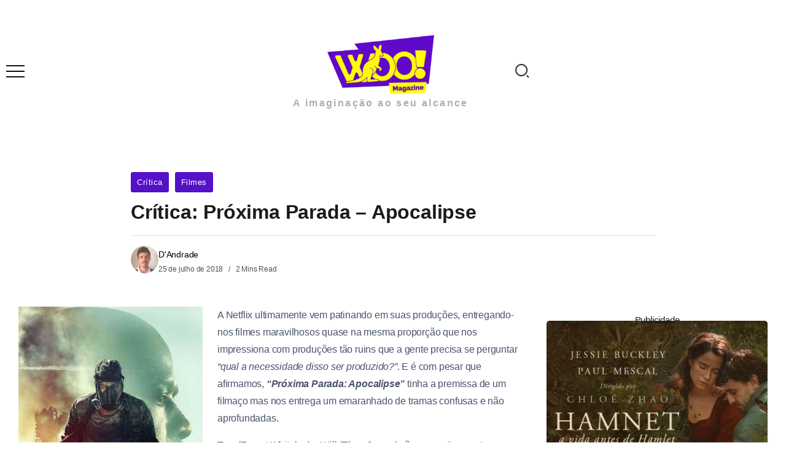

--- FILE ---
content_type: text/html; charset=UTF-8
request_url: https://woomagazine.com.br/critica-proxima-parada-apocalipse/
body_size: 38410
content:
<!DOCTYPE html><html lang="pt-BR" prefix="og: https://ogp.me/ns#"><head><script data-no-optimize="1">var litespeed_docref=sessionStorage.getItem("litespeed_docref");litespeed_docref&&(Object.defineProperty(document,"referrer",{get:function(){return litespeed_docref}}),sessionStorage.removeItem("litespeed_docref"));</script> <meta charset="UTF-8"><meta name="viewport" content="width=device-width, initial-scale=1"><link rel="profile" href="https://gmpg.org/xfn/11"><meta name="google-site-verification" content="BrXXaIWdk9s8-DgwZWtpLyJqQzbJeJODZUGHfUU81hk" /><title>Crítica: Próxima Parada - Apocalipse</title><meta name="description" content="A Netflix ultimamente vem patinando em suas produções, entregando-nos filmes maravilhosos quase na mesma proporção que nos impressiona com produções tão ruins"/><meta name="robots" content="follow, index, max-snippet:-1, max-video-preview:-1, max-image-preview:large"/><link rel="canonical" href="https://woomagazine.com.br/critica-proxima-parada-apocalipse/" /><meta property="og:locale" content="pt_BR" /><meta property="og:type" content="article" /><meta property="og:title" content="Crítica: Próxima Parada - Apocalipse" /><meta property="og:description" content="A Netflix ultimamente vem patinando em suas produções, entregando-nos filmes maravilhosos quase na mesma proporção que nos impressiona com produções tão ruins" /><meta property="og:url" content="https://woomagazine.com.br/critica-proxima-parada-apocalipse/" /><meta property="og:site_name" content="Woo! Magazine" /><meta property="article:author" content="https://www.facebook.com/oidanandrade" /><meta property="article:tag" content="Netflix" /><meta property="article:tag" content="Streaming" /><meta property="article:section" content="Crítica" /><meta property="og:updated_time" content="2018-07-26T02:27:29-03:00" /><meta property="og:image" content="https://woomagazine.com.br/wp-content/uploads/2018/07/Próxima-Parada-Apocalipse-683x1024.jpg" /><meta property="og:image:secure_url" content="https://woomagazine.com.br/wp-content/uploads/2018/07/Próxima-Parada-Apocalipse-683x1024.jpg" /><meta property="og:image:width" content="683" /><meta property="og:image:height" content="1024" /><meta property="og:image:alt" content="Crítica: Próxima Parada &#8211; Apocalipse" /><meta property="og:image:type" content="image/jpeg" /><meta property="article:published_time" content="2018-07-25T23:00:59-03:00" /><meta property="article:modified_time" content="2018-07-26T02:27:29-03:00" /><meta name="twitter:card" content="summary_large_image" /><meta name="twitter:title" content="Crítica: Próxima Parada - Apocalipse" /><meta name="twitter:description" content="A Netflix ultimamente vem patinando em suas produções, entregando-nos filmes maravilhosos quase na mesma proporção que nos impressiona com produções tão ruins" /><meta name="twitter:creator" content="@oiDanAndrade" /><meta name="twitter:image" content="https://woomagazine.com.br/wp-content/uploads/2018/07/Próxima-Parada-Apocalipse-683x1024.jpg" /><meta name="twitter:label1" content="Escrito por" /><meta name="twitter:data1" content="D&#039;Andrade" /><meta name="twitter:label2" content="Tempo para leitura" /><meta name="twitter:data2" content="2 minutos" /> <script type="application/ld+json" class="rank-math-schema">{"@context":"https://schema.org","@graph":[{"@type":["Person","Organization"],"@id":"https://woomagazine.com.br/#person","name":"Woo! Magazine","logo":{"@type":"ImageObject","@id":"https://woomagazine.com.br/#logo","url":"https://woomagazine.com.br/wp-content/uploads/2024/11/Logo-Woo-RM.png","contentUrl":"https://woomagazine.com.br/wp-content/uploads/2024/11/Logo-Woo-RM.png","caption":"Woo! Magazine","inLanguage":"pt-BR","width":"125","height":"125"},"image":{"@type":"ImageObject","@id":"https://woomagazine.com.br/#logo","url":"https://woomagazine.com.br/wp-content/uploads/2024/11/Logo-Woo-RM.png","contentUrl":"https://woomagazine.com.br/wp-content/uploads/2024/11/Logo-Woo-RM.png","caption":"Woo! Magazine","inLanguage":"pt-BR","width":"125","height":"125"}},{"@type":"WebSite","@id":"https://woomagazine.com.br/#website","url":"https://woomagazine.com.br","name":"Woo! Magazine","publisher":{"@id":"https://woomagazine.com.br/#person"},"inLanguage":"pt-BR"},{"@type":"ImageObject","@id":"https://woomagazine.com.br/wp-content/uploads/2018/07/Pr\u00f3xima-Parada-Apocalipse.jpg","url":"https://woomagazine.com.br/wp-content/uploads/2018/07/Pr\u00f3xima-Parada-Apocalipse.jpg","width":"2000","height":"3000","inLanguage":"pt-BR"},{"@type":"BreadcrumbList","@id":"https://woomagazine.com.br/critica-proxima-parada-apocalipse/#breadcrumb","itemListElement":[{"@type":"ListItem","position":"1","item":{"@id":"https://woomagazine.com.br","name":"Home"}},{"@type":"ListItem","position":"2","item":{"@id":"https://woomagazine.com.br/filmes/critica/","name":"Cr\u00edtica"}},{"@type":"ListItem","position":"3","item":{"@id":"https://woomagazine.com.br/critica-proxima-parada-apocalipse/","name":"Cr\u00edtica: Pr\u00f3xima Parada &#8211; Apocalipse"}}]},{"@type":"WebPage","@id":"https://woomagazine.com.br/critica-proxima-parada-apocalipse/#webpage","url":"https://woomagazine.com.br/critica-proxima-parada-apocalipse/","name":"Cr\u00edtica: Pr\u00f3xima Parada - Apocalipse","datePublished":"2018-07-25T23:00:59-03:00","dateModified":"2018-07-26T02:27:29-03:00","isPartOf":{"@id":"https://woomagazine.com.br/#website"},"primaryImageOfPage":{"@id":"https://woomagazine.com.br/wp-content/uploads/2018/07/Pr\u00f3xima-Parada-Apocalipse.jpg"},"inLanguage":"pt-BR","breadcrumb":{"@id":"https://woomagazine.com.br/critica-proxima-parada-apocalipse/#breadcrumb"}},{"@type":"Person","@id":"https://woomagazine.com.br/author/danilo-da-silva/","name":"D'Andrade","url":"https://woomagazine.com.br/author/danilo-da-silva/","image":{"@type":"ImageObject","@id":"https://woomagazine.com.br/wp-content/uploads/2023/12/avatar_user_128_1701775915-96x96.png","url":"https://woomagazine.com.br/wp-content/uploads/2023/12/avatar_user_128_1701775915-96x96.png","caption":"D'Andrade","inLanguage":"pt-BR"},"sameAs":["https://www.facebook.com/oidanandrade","https://twitter.com/https://twitter.com/oiDanAndrade"]},{"@type":"NewsArticle","headline":"Cr\u00edtica: Pr\u00f3xima Parada - Apocalipse","datePublished":"2018-07-25T23:00:59-03:00","dateModified":"2018-07-26T02:27:29-03:00","articleSection":"Cr\u00edtica, Filmes","author":{"@id":"https://woomagazine.com.br/author/danilo-da-silva/","name":"D'Andrade"},"publisher":{"@id":"https://woomagazine.com.br/#person"},"description":"A Netflix ultimamente vem patinando em suas produ\u00e7\u00f5es, entregando-nos filmes maravilhosos quase na mesma propor\u00e7\u00e3o que nos impressiona com produ\u00e7\u00f5es t\u00e3o ruins","name":"Cr\u00edtica: Pr\u00f3xima Parada - Apocalipse","@id":"https://woomagazine.com.br/critica-proxima-parada-apocalipse/#richSnippet","isPartOf":{"@id":"https://woomagazine.com.br/critica-proxima-parada-apocalipse/#webpage"},"image":{"@id":"https://woomagazine.com.br/wp-content/uploads/2018/07/Pr\u00f3xima-Parada-Apocalipse.jpg"},"inLanguage":"pt-BR","mainEntityOfPage":{"@id":"https://woomagazine.com.br/critica-proxima-parada-apocalipse/#webpage"}}]}</script> <link rel='dns-prefetch' href='//www.googletagmanager.com' /><link rel='dns-prefetch' href='//stats.wp.com' /><link rel='dns-prefetch' href='//fonts.googleapis.com' /><link rel='dns-prefetch' href='//v0.wordpress.com' /><link rel='dns-prefetch' href='//pagead2.googlesyndication.com' /><link rel='preconnect' href='https://fonts.gstatic.com' crossorigin /><link rel="alternate" type="application/rss+xml" title="Feed para Woo! Magazine &raquo;" href="https://woomagazine.com.br/feed/" /><link rel="alternate" type="application/rss+xml" title="Feed de comentários para Woo! Magazine &raquo;" href="https://woomagazine.com.br/comments/feed/" /><link rel="alternate" type="application/rss+xml" title="Feed de comentários para Woo! Magazine &raquo; Crítica: Próxima Parada &#8211; Apocalipse" href="https://woomagazine.com.br/critica-proxima-parada-apocalipse/feed/" /><link data-optimized="2" rel="stylesheet" href="https://woomagazine.com.br/wp-content/litespeed/css/474f16cc250b47801c06a667a129e2d7.css?ver=99384" /><link rel="preload" as="image" href="https://woomagazine.com.br/wp-content/uploads/2022/08/Logo-Woo-Magazine.webp"><link rel="preload" as="image" href="https://woomagazine.com.br/wp-content/uploads/2022/08/Logo-Woo-Magazine.webp"><link rel="preload" as="image" href="https://woomagazine.com.br/wp-content/uploads/2022/08/Logo-Woo-Magazine.webp"><link rel="preload" as="image" href="https://woomagazine.com.br/wp-content/uploads/2023/12/avatar_user_128_1701775915-45x45.png"><link rel="preload" as="image" href="https://woomagazine.com.br/wp-content/uploads/2018/07/e5Xf4RrQVrxSwV2MG3I5sSjBieX-200x300.jpg"><link rel="preload" as="style" href="https://fonts.googleapis.com/css?family=Poppins:100,200,300,400,500,600,700,800,900,100italic,200italic,300italic,400italic,500italic,600italic,700italic,800italic,900italic&#038;display=swap&#038;ver=1733098985" /><noscript><link rel="stylesheet" href="https://fonts.googleapis.com/css?family=Poppins:100,200,300,400,500,600,700,800,900,100italic,200italic,300italic,400italic,500italic,600italic,700italic,800italic,900italic&#038;display=swap&#038;ver=1733098985" /></noscript> <script type="litespeed/javascript" data-src="https://woomagazine.com.br/wp-includes/js/jquery/jquery.min.js" id="jquery-core-js"></script> 
 <script type="litespeed/javascript" data-src="https://www.googletagmanager.com/gtag/js?id=GT-MQXZBHG" id="google_gtagjs-js"></script> <script id="google_gtagjs-js-after" type="litespeed/javascript">window.dataLayer=window.dataLayer||[];function gtag(){dataLayer.push(arguments)}
gtag("set","linker",{"domains":["woomagazine.com.br"]});gtag("js",new Date());gtag("set","developer_id.dZTNiMT",!0);gtag("config","GT-MQXZBHG")</script> <link rel="https://api.w.org/" href="https://woomagazine.com.br/wp-json/" /><link rel="alternate" title="JSON" type="application/json" href="https://woomagazine.com.br/wp-json/wp/v2/posts/104139" /><link rel="EditURI" type="application/rsd+xml" title="RSD" href="https://woomagazine.com.br/xmlrpc.php?rsd" /><meta name="generator" content="WordPress 6.8.3" /><link rel='shortlink' href='https://wp.me/p6gdxE-r5F' /><link rel="alternate" title="oEmbed (JSON)" type="application/json+oembed" href="https://woomagazine.com.br/wp-json/oembed/1.0/embed?url=https%3A%2F%2Fwoomagazine.com.br%2Fcritica-proxima-parada-apocalipse%2F" /><link rel="alternate" title="oEmbed (XML)" type="text/xml+oembed" href="https://woomagazine.com.br/wp-json/oembed/1.0/embed?url=https%3A%2F%2Fwoomagazine.com.br%2Fcritica-proxima-parada-apocalipse%2F&#038;format=xml" /><meta name="generator" content="Redux 4.5.10" /><meta name="generator" content="dominant-color-images 1.2.0"><meta name="generator" content="Site Kit by Google 1.170.0" /> <script type="litespeed/javascript">(function(w,d,s,l,i){w[l]=w[l]||[];w[l].push({'gtm.start':new Date().getTime(),event:'gtm.js'});var f=d.getElementsByTagName(s)[0],j=d.createElement(s),dl=l!='dataLayer'?'&l='+l:'';j.async=!0;j.src='https://www.googletagmanager.com/gtm.js?id='+i+dl;f.parentNode.insertBefore(j,f)})(window,document,'script','dataLayer','GTM-5WJTM7D')</script> <meta name="generator" content="performance-lab 4.0.1; plugins: dominant-color-images, embed-optimizer, image-prioritizer, webp-uploads"><meta name="generator" content="webp-uploads 2.6.1"><meta name="google-adsense-platform-account" content="ca-host-pub-2644536267352236"><meta name="google-adsense-platform-domain" content="sitekit.withgoogle.com"><meta name="generator" content="Elementor 3.34.1; features: additional_custom_breakpoints; settings: css_print_method-external, google_font-enabled, font_display-auto"><meta data-od-replaced-content="optimization-detective 1.0.0-beta4" name="generator" content="optimization-detective 1.0.0-beta4; url_metric_groups={0:empty, 480:empty, 600:empty, 782:empty}"><meta name="generator" content="embed-optimizer 1.0.0-beta3"><meta name="generator" content="image-prioritizer 1.0.0-beta3"> <script async type="application/javascript"
        src="https://news.google.com/swg/js/v1/swg-basic.js"></script>  <script type="litespeed/javascript" data-src="https://pagead2.googlesyndication.com/pagead/js/adsbygoogle.js?client=ca-pub-6185618091202539&amp;host=ca-host-pub-2644536267352236" crossorigin="anonymous"></script> <link rel="icon" href="https://woomagazine.com.br/wp-content/uploads/2024/12/cropped-WOO-1-1-32x32.png" sizes="32x32" /><link rel="icon" href="https://woomagazine.com.br/wp-content/uploads/2024/12/cropped-WOO-1-1-192x192.png" sizes="192x192" /><link rel="apple-touch-icon" href="https://woomagazine.com.br/wp-content/uploads/2024/12/cropped-WOO-1-1-180x180.png" /><meta name="msapplication-TileImage" content="https://woomagazine.com.br/wp-content/uploads/2024/12/cropped-WOO-1-1-270x270.png" /></head><body class="wp-singular post-template-default single single-post postid-104139 single-format-gallery wp-custom-logo wp-embed-responsive wp-theme-kayleen rivax-smooth-scroll elementor-default elementor-kit-131070 aa-prefix-wooma- elementor-page-116287 elementor-page-114969 elementor-page-114617"><noscript><iframe data-lazyloaded="1" src="about:blank" data-litespeed-src="https://www.googletagmanager.com/ns.html?id=GTM-5WJTM7D"
height="0" width="0" style="display:none;visibility:hidden"></iframe></noscript><div id="site"><div id="site-inner"><header id="site-header" class="normal-header"><div data-elementor-type="wp-post" data-elementor-id="3436" class="elementor elementor-3436" data-elementor-post-type="rivax-template"><section class="elementor-section elementor-top-section elementor-element elementor-element-507aef0 elementor-section-content-middle elementor-section-boxed elementor-section-height-default elementor-section-height-default" data-id="507aef0" data-element_type="section"><div class="elementor-container elementor-column-gap-default"><div class="elementor-column elementor-col-33 elementor-top-column elementor-element elementor-element-bea47b2" data-id="bea47b2" data-element_type="column"><div class="elementor-widget-wrap elementor-element-populated"><div class="elementor-element elementor-element-d6ddf84 elementor-widget rivax-offcanvas-widget" data-id="d6ddf84" data-element_type="widget" data-widget_type="rivax-offcanvas.default"><div class="elementor-widget-container"><div class="rivax-offcanvas"><div class="offcanvas-opener-wrapper">
<span class="offcanvas-opener">
<span class="hamburger">
<span></span>
<span></span>
<span></span>
</span>
</span></div><div class="offcanvas-wrapper position-left"><div class="offcanvas-container"><div class="offcanvas-container-inner">
<span class="offcanvas-closer"></span><div class="offcanvas-content"><div data-elementor-type="wp-post" data-elementor-id="3393" class="elementor elementor-3393" data-elementor-post-type="rivax-template"><section class="elementor-section elementor-top-section elementor-element elementor-element-746ae74 elementor-section-boxed elementor-section-height-default elementor-section-height-default" data-id="746ae74" data-element_type="section"><div class="elementor-container elementor-column-gap-default"><div class="elementor-column elementor-col-100 elementor-top-column elementor-element elementor-element-40a8d99" data-id="40a8d99" data-element_type="column"><div class="elementor-widget-wrap elementor-element-populated"><div class="elementor-element elementor-element-0ffa827 elementor-widget rivax-site-logo-widget" data-id="0ffa827" data-element_type="widget" data-widget_type="rivax-site-logo.default"><div class="elementor-widget-container"><div class="rivax-logo"><a rel="home" href="https://woomagazine.com.br/" title="Woo! Magazine">
<picture class="rivax-logo-image">
<img data-od-xpath="/HTML/BODY/DIV[@id=&#039;site&#039;]/*[1][self::DIV]/*[1][self::HEADER]/*[1][self::DIV]/*[1][self::SECTION]/*[1][self::DIV]/*[1][self::DIV]/*[1][self::DIV]/*[1][self::DIV]/*[1][self::DIV]/*[1][self::DIV]/*[2][self::DIV]/*[1][self::DIV]/*[1][self::DIV]/*[2][self::DIV]/*[1][self::DIV]/*[1][self::SECTION]/*[1][self::DIV]/*[1][self::DIV]/*[1][self::DIV]/*[1][self::DIV]/*[1][self::DIV]/*[1][self::DIV]/*[1][self::A]/*[1][self::PICTURE]/*[1][self::IMG]" fetchpriority="high" src="https://woomagazine.com.br/wp-content/uploads/2022/08/Logo-Woo-Magazine.webp" alt="Woo! Magazine" width="1200" height="630" decoding="sync">
</picture>
</a></div></div></div><div class="elementor-element elementor-element-1f75eda elementor-widget elementor-widget-heading" data-id="1f75eda" data-element_type="widget" data-widget_type="heading.default"><div class="elementor-widget-container"><h2 class="elementor-heading-title elementor-size-default">Menu</h2></div></div><div class="elementor-element elementor-element-9526b16 elementor-widget rivax-navigation-widget" data-id="9526b16" data-element_type="widget" data-widget_type="rivax-navigation.default"><div class="elementor-widget-container"><nav class="header-vertical-nav"><ul id="menu-principal" class="menu"><li id="menu-item-175369" class="menu-item menu-item-type-post_type menu-item-object-page menu-item-home menu-item-175369"><a href="https://woomagazine.com.br/"><span>Home</span></a></li><li id="menu-item-137153" class="menu-item menu-item-type-custom menu-item-object-custom menu-item-has-children menu-item-137153"><a href="#"><span>Editorias</span></a><ul class="sub-menu"><li id="menu-item-9904" class="mega-menu menu-item menu-item-type-taxonomy menu-item-object-category current-post-ancestor current-menu-parent current-post-parent menu-item-9904"><a href="https://woomagazine.com.br/filmes/"><span>Filmes</span></a></li><li id="menu-item-9894" class="mega-menu menu-item menu-item-type-taxonomy menu-item-object-category menu-item-9894"><a href="https://woomagazine.com.br/series-tv/"><span>Séries/TV</span></a></li><li id="menu-item-9902" class="mega-menu menu-item menu-item-type-taxonomy menu-item-object-category menu-item-9902"><a href="https://woomagazine.com.br/musica/"><span>Música</span></a></li><li id="menu-item-10075" class="mega-menu menu-item menu-item-type-taxonomy menu-item-object-category menu-item-10075"><a href="https://woomagazine.com.br/geek/"><span>Geek</span></a></li><li id="menu-item-10066" class="mega-menu menu-item menu-item-type-taxonomy menu-item-object-category menu-item-10066"><a href="https://woomagazine.com.br/literatura/"><span>Literatura</span></a></li><li id="menu-item-9903" class="mega-menu menu-item menu-item-type-taxonomy menu-item-object-category menu-item-9903"><a href="https://woomagazine.com.br/espetaculos/"><span>Espetáculos</span></a></li></ul></li><li id="menu-item-137154" class="menu-item menu-item-type-custom menu-item-object-custom menu-item-has-children menu-item-137154"><a href="#"><span>Especiais</span></a><ul class="sub-menu"><li id="menu-item-129153" class="menu-item menu-item-type-custom menu-item-object-custom menu-item-has-children menu-item-129153"><a href="#"><span>SpotLight</span></a><ul class="sub-menu"><li id="menu-item-180681" class="menu-item menu-item-type-custom menu-item-object-custom menu-item-180681"><a href="https://woomagazine.com.br/tag/lollapalooza/"><span>Lollapalooza</span></a></li><li id="menu-item-174383" class="menu-item menu-item-type-custom menu-item-object-custom menu-item-174383"><a href="https://woomagazine.com.br/d23-percy-jackson-divulga-imagem-de-andra-day-como-atena/"><span>D23</span></a></li><li id="menu-item-129155" class="menu-item menu-item-type-custom menu-item-object-custom menu-item-129155"><a href="http://woomagazine.com.br/tag/ccxp/"><span>CCXP</span></a></li><li id="menu-item-137049" class="menu-item menu-item-type-custom menu-item-object-custom menu-item-137049"><a href="http://woomagazine.com.br/tag/mostra-sp/"><span>Mostra SP</span></a></li><li id="menu-item-125238" class="mega-menu menu-item menu-item-type-custom menu-item-object-custom menu-item-125238"><a href="http://woomagazine.com.br/tag/festival-do-rio/"><span>Festival do Rio</span></a></li><li id="menu-item-129154" class="menu-item menu-item-type-custom menu-item-object-custom menu-item-129154"><a href="http://woomagazine.com.br/tag/rock-in-rio/"><span>Rock in Rio</span></a></li><li id="menu-item-160041" class="menu-item menu-item-type-custom menu-item-object-custom menu-item-160041"><a href="https://woomagazine.com.br/tag/the-town/"><span>The Town</span></a></li><li id="menu-item-129157" class="menu-item menu-item-type-custom menu-item-object-custom menu-item-129157"><a href="http://woomagazine.com.br/tag/bienal-do-livro/"><span>Bienal do Livro</span></a></li><li id="menu-item-129156" class="menu-item menu-item-type-custom menu-item-object-custom menu-item-129156"><a href="http://woomagazine.com.br/tag/game-xp/"><span>Game XP</span></a></li></ul></li><li id="menu-item-10067" class="menu-item menu-item-type-taxonomy menu-item-object-category menu-item-10067"><a href="https://woomagazine.com.br/entrevistas/"><span>Entrevistas</span></a></li><li id="menu-item-28222" class="menu-item menu-item-type-taxonomy menu-item-object-category menu-item-28222"><a href="https://woomagazine.com.br/especiais/premiacoes/"><span>Premiações</span></a></li></ul></li><li id="menu-item-140104" class="menu-item menu-item-type-custom menu-item-object-custom menu-item-has-children menu-item-140104"><a href="#"><span>Streamings</span></a><ul class="sub-menu"><li id="menu-item-140105" class="menu-item menu-item-type-custom menu-item-object-custom menu-item-140105"><a href="http://woomagazine.com.br/tag/netflix/"><span>Netflix</span></a></li><li id="menu-item-140106" class="menu-item menu-item-type-custom menu-item-object-custom menu-item-140106"><a href="http://woomagazine.com.br/tag/amazon-prime-video/"><span>Amazon Prime Video</span></a></li><li id="menu-item-141574" class="menu-item menu-item-type-custom menu-item-object-custom menu-item-141574"><a href="http://woomagazine.com.br/tag/hbo-max/"><span>HBO Max</span></a></li><li id="menu-item-140107" class="menu-item menu-item-type-custom menu-item-object-custom menu-item-140107"><a href="http://woomagazine.com.br/tag/disney-2/"><span>Disney+</span></a></li><li id="menu-item-140108" class="menu-item menu-item-type-custom menu-item-object-custom menu-item-140108"><a href="http://woomagazine.com.br/tag/apple-tv/"><span>Apple TV+</span></a></li></ul></li><li id="menu-item-137379" class="menu-item menu-item-type-taxonomy menu-item-object-category menu-item-137379"><a href="https://woomagazine.com.br/listas/"><span>Listas</span></a></li><li id="menu-item-158227" class="menu-item menu-item-type-taxonomy menu-item-object-category menu-item-has-children menu-item-158227"><a href="https://woomagazine.com.br/colunas/"><span>Colunas</span></a><ul class="sub-menu"><li id="menu-item-158229" class="menu-item menu-item-type-taxonomy menu-item-object-category menu-item-158229"><a href="https://woomagazine.com.br/colunas/curiosidades/"><span>Curiosidades</span></a></li><li id="menu-item-158233" class="menu-item menu-item-type-taxonomy menu-item-object-category menu-item-158233"><a href="https://woomagazine.com.br/colunas/terror/"><span>Terror</span></a></li><li id="menu-item-158231" class="menu-item menu-item-type-taxonomy menu-item-object-category menu-item-158231"><a href="https://woomagazine.com.br/colunas/internet/"><span>Internet</span></a></li><li id="menu-item-158228" class="menu-item menu-item-type-taxonomy menu-item-object-category menu-item-158228"><a href="https://woomagazine.com.br/colunas/business/"><span>Business</span></a></li><li id="menu-item-158232" class="menu-item menu-item-type-taxonomy menu-item-object-category menu-item-158232"><a href="https://woomagazine.com.br/colunas/tecnologia/"><span>Tecnologia</span></a></li><li id="menu-item-158230" class="menu-item menu-item-type-taxonomy menu-item-object-category menu-item-158230"><a href="https://woomagazine.com.br/colunas/esportes/"><span>Esportes</span></a></li><li id="menu-item-163979" class="menu-item menu-item-type-taxonomy menu-item-object-category menu-item-163979"><a href="https://woomagazine.com.br/colunas/gravellizar/"><span>Gravellizar</span></a></li></ul></li></ul></nav></div></div><div class="elementor-element elementor-element-5fc0128 elementor-widget elementor-widget-heading" data-id="5fc0128" data-element_type="widget" data-widget_type="heading.default"><div class="elementor-widget-container"><h2 class="elementor-heading-title elementor-size-default">Siga nas Redes</h2></div></div><div class="elementor-element elementor-element-66f0335 social-icon-top social-layout-inline social-move-up-icon official-icon-color-yes official-icon-bg-yes social-subtitle-right elementor-widget rivax-social-icons-widget" data-id="66f0335" data-element_type="widget" data-widget_type="rivax-social-icons.default"><div class="elementor-widget-container"><div class="rivax-social-icons"><div class="social-item instagram"><div class="social-icon">
<span class="icon"><i class="ri-instagram-line"></i></span></div>
<a class="rivax-position-cover" href="https://www.instagram.com/woomagazine/" title="Instagram" target="_blank"></a></div><div class="social-item twitter"><div class="social-icon">
<span class="icon"><i class="ri-twitter-x-line"></i></span></div>
<a class="rivax-position-cover" href="https://twitter.com/MagazineWoo" title="Twitter" target="_blank"></a></div><div class="social-item facebook"><div class="social-icon">
<span class="icon"><i class="ri-facebook-fill"></i></span></div>
<a class="rivax-position-cover" href="https://www.facebook.com/magazinewoo/" title="Facebook" target="_blank"></a></div><div class="social-item pinterest"><div class="social-icon">
<span class="icon"><i class="ri-pinterest-fill"></i></span></div>
<a class="rivax-position-cover" href="https://br.pinterest.com/woomagazine/" title="Pinterest" target="_blank"></a></div><div class="social-item linkedin"><div class="social-icon">
<span class="icon"><i class="ri-linkedin-fill"></i></span></div>
<a class="rivax-position-cover" href="https://br.linkedin.com/company/woo-magazine" title="Linkedin" target="_blank"></a></div></div></div></div></div></div></div></section></div></div></div></div></div></div></div></div></div></div><div class="elementor-column elementor-col-33 elementor-top-column elementor-element elementor-element-358e27b" data-id="358e27b" data-element_type="column"><div class="elementor-widget-wrap elementor-element-populated"><div class="elementor-element elementor-element-9599902 elementor-widget rivax-site-logo-widget" data-id="9599902" data-element_type="widget" data-widget_type="rivax-site-logo.default"><div class="elementor-widget-container"><div class="rivax-logo"><a rel="home" href="https://woomagazine.com.br/" title="Woo! Magazine">
<picture class="rivax-logo-image">
<img data-od-xpath="/HTML/BODY/DIV[@id=&#039;site&#039;]/*[1][self::DIV]/*[1][self::HEADER]/*[1][self::DIV]/*[1][self::SECTION]/*[1][self::DIV]/*[2][self::DIV]/*[1][self::DIV]/*[1][self::DIV]/*[1][self::DIV]/*[1][self::DIV]/*[1][self::A]/*[1][self::PICTURE]/*[1][self::IMG]" fetchpriority="high" src="https://woomagazine.com.br/wp-content/uploads/2022/08/Logo-Woo-Magazine.webp" alt="Woo! Magazine" width="1200" height="630" decoding="sync">
</picture>
</a></div></div></div><div class="elementor-element elementor-element-f1b3986 elementor-widget elementor-widget-heading" data-id="f1b3986" data-element_type="widget" data-widget_type="heading.default"><div class="elementor-widget-container"><h1 class="elementor-heading-title elementor-size-default"><a href="https://woomagazine.com.br/">A imaginação ao seu alcance</a></h1></div></div></div></div><div class="elementor-column elementor-col-33 elementor-top-column elementor-element elementor-element-a2b9a85" data-id="a2b9a85" data-element_type="column"><div class="elementor-widget-wrap elementor-element-populated"><div class="elementor-element elementor-element-c673380 elementor-widget rivax-search-widget" data-id="c673380" data-element_type="widget" data-widget_type="rivax-search.default"><div class="elementor-widget-container"><div class="popup-search-wrapper style-1"><div class="popup-search-opener-wrapper">
<span class="popup-search-opener"><i class="ri-search-2-line"></i></span></div><div class="popup-search"><div class="popup-search-container">
<span class="popup-search-closer"></span><div class="popup-search-content"><div class="popup-search-title-wrapper"><h3>Digite e pressione Enter para pesquisar</h3></div><div class="popup-search-form-wrapper"><form action="https://woomagazine.com.br/" method="get" class="popup-search-form">
<input type="text" name="s" value="" class="search-field" placeholder="Search ..." aria-label="Search" required>
<button type="submit" class="submit" aria-label="Submit">
<i class="ri-search-2-line"></i>
</button></form></div></div></div></div></div></div></div></div></div></div></section></div></header><header id="site-sticky-header"><div data-elementor-type="wp-post" data-elementor-id="3404" class="elementor elementor-3404" data-elementor-post-type="rivax-template"><section class="elementor-section elementor-top-section elementor-element elementor-element-64281af elementor-section-content-middle elementor-hidden-mobile elementor-section-boxed elementor-section-height-default elementor-section-height-default" data-id="64281af" data-element_type="section" data-settings="{&quot;background_background&quot;:&quot;classic&quot;}"><div class="elementor-container elementor-column-gap-default"><div class="elementor-column elementor-col-25 elementor-top-column elementor-element elementor-element-9b68400" data-id="9b68400" data-element_type="column"><div class="elementor-widget-wrap elementor-element-populated"><div class="elementor-element elementor-element-f701d4a elementor-widget rivax-site-logo-widget" data-id="f701d4a" data-element_type="widget" data-widget_type="rivax-site-logo.default"><div class="elementor-widget-container"><div class="rivax-logo"><a rel="home" href="https://woomagazine.com.br/" title="Woo! Magazine">
<picture class="rivax-logo-image">
<img data-od-xpath="/HTML/BODY/DIV[@id=&#039;site&#039;]/*[1][self::DIV]/*[2][self::HEADER]/*[1][self::DIV]/*[1][self::SECTION]/*[1][self::DIV]/*[1][self::DIV]/*[1][self::DIV]/*[1][self::DIV]/*[1][self::DIV]/*[1][self::DIV]/*[1][self::A]/*[1][self::PICTURE]/*[1][self::IMG]" fetchpriority="high" src="https://woomagazine.com.br/wp-content/uploads/2022/08/Logo-Woo-Magazine.webp" alt="Woo! Magazine" width="1200" height="630" decoding="sync">
</picture>
</a></div></div></div></div></div><div class="elementor-column elementor-col-25 elementor-top-column elementor-element elementor-element-7452ebb" data-id="7452ebb" data-element_type="column"><div class="elementor-widget-wrap elementor-element-populated"><div class="elementor-element elementor-element-495be08 elementor-hidden-mobile elementor-widget rivax-navigation-widget" data-id="495be08" data-element_type="widget" data-widget_type="rivax-navigation.default"><div class="elementor-widget-container"><nav class="rivax-header-nav-wrapper "><ul id="menu-principal-1" class="rivax-header-nav"><li class="menu-item menu-item-type-post_type menu-item-object-page menu-item-home menu-item-175369"><a href="https://woomagazine.com.br/"><span>Home</span></a></li><li class="menu-item menu-item-type-custom menu-item-object-custom menu-item-has-children menu-item-137153"><a href="#"><span>Editorias</span></a><ul class="sub-menu"><li class="mega-menu menu-item menu-item-type-taxonomy menu-item-object-category current-post-ancestor current-menu-parent current-post-parent menu-item-9904"><a href="https://woomagazine.com.br/filmes/"><span>Filmes</span></a></li><li class="mega-menu menu-item menu-item-type-taxonomy menu-item-object-category menu-item-9894"><a href="https://woomagazine.com.br/series-tv/"><span>Séries/TV</span></a></li><li class="mega-menu menu-item menu-item-type-taxonomy menu-item-object-category menu-item-9902"><a href="https://woomagazine.com.br/musica/"><span>Música</span></a></li><li class="mega-menu menu-item menu-item-type-taxonomy menu-item-object-category menu-item-10075"><a href="https://woomagazine.com.br/geek/"><span>Geek</span></a></li><li class="mega-menu menu-item menu-item-type-taxonomy menu-item-object-category menu-item-10066"><a href="https://woomagazine.com.br/literatura/"><span>Literatura</span></a></li><li class="mega-menu menu-item menu-item-type-taxonomy menu-item-object-category menu-item-9903"><a href="https://woomagazine.com.br/espetaculos/"><span>Espetáculos</span></a></li></ul></li><li class="menu-item menu-item-type-custom menu-item-object-custom menu-item-has-children menu-item-137154"><a href="#"><span>Especiais</span></a><ul class="sub-menu"><li class="menu-item menu-item-type-custom menu-item-object-custom menu-item-has-children menu-item-129153"><a href="#"><span>SpotLight</span></a><ul class="sub-menu"><li class="menu-item menu-item-type-custom menu-item-object-custom menu-item-180681"><a href="https://woomagazine.com.br/tag/lollapalooza/"><span>Lollapalooza</span></a></li><li class="menu-item menu-item-type-custom menu-item-object-custom menu-item-174383"><a href="https://woomagazine.com.br/d23-percy-jackson-divulga-imagem-de-andra-day-como-atena/"><span>D23</span></a></li><li class="menu-item menu-item-type-custom menu-item-object-custom menu-item-129155"><a href="http://woomagazine.com.br/tag/ccxp/"><span>CCXP</span></a></li><li class="menu-item menu-item-type-custom menu-item-object-custom menu-item-137049"><a href="http://woomagazine.com.br/tag/mostra-sp/"><span>Mostra SP</span></a></li><li class="mega-menu menu-item menu-item-type-custom menu-item-object-custom menu-item-125238"><a href="http://woomagazine.com.br/tag/festival-do-rio/"><span>Festival do Rio</span></a></li><li class="menu-item menu-item-type-custom menu-item-object-custom menu-item-129154"><a href="http://woomagazine.com.br/tag/rock-in-rio/"><span>Rock in Rio</span></a></li><li class="menu-item menu-item-type-custom menu-item-object-custom menu-item-160041"><a href="https://woomagazine.com.br/tag/the-town/"><span>The Town</span></a></li><li class="menu-item menu-item-type-custom menu-item-object-custom menu-item-129157"><a href="http://woomagazine.com.br/tag/bienal-do-livro/"><span>Bienal do Livro</span></a></li><li class="menu-item menu-item-type-custom menu-item-object-custom menu-item-129156"><a href="http://woomagazine.com.br/tag/game-xp/"><span>Game XP</span></a></li></ul></li><li class="menu-item menu-item-type-taxonomy menu-item-object-category menu-item-10067"><a href="https://woomagazine.com.br/entrevistas/"><span>Entrevistas</span></a></li><li class="menu-item menu-item-type-taxonomy menu-item-object-category menu-item-28222"><a href="https://woomagazine.com.br/especiais/premiacoes/"><span>Premiações</span></a></li></ul></li><li class="menu-item menu-item-type-custom menu-item-object-custom menu-item-has-children menu-item-140104"><a href="#"><span>Streamings</span></a><ul class="sub-menu"><li class="menu-item menu-item-type-custom menu-item-object-custom menu-item-140105"><a href="http://woomagazine.com.br/tag/netflix/"><span>Netflix</span></a></li><li class="menu-item menu-item-type-custom menu-item-object-custom menu-item-140106"><a href="http://woomagazine.com.br/tag/amazon-prime-video/"><span>Amazon Prime Video</span></a></li><li class="menu-item menu-item-type-custom menu-item-object-custom menu-item-141574"><a href="http://woomagazine.com.br/tag/hbo-max/"><span>HBO Max</span></a></li><li class="menu-item menu-item-type-custom menu-item-object-custom menu-item-140107"><a href="http://woomagazine.com.br/tag/disney-2/"><span>Disney+</span></a></li><li class="menu-item menu-item-type-custom menu-item-object-custom menu-item-140108"><a href="http://woomagazine.com.br/tag/apple-tv/"><span>Apple TV+</span></a></li></ul></li><li class="menu-item menu-item-type-taxonomy menu-item-object-category menu-item-137379"><a href="https://woomagazine.com.br/listas/"><span>Listas</span></a></li><li class="menu-item menu-item-type-taxonomy menu-item-object-category menu-item-has-children menu-item-158227"><a href="https://woomagazine.com.br/colunas/"><span>Colunas</span></a><ul class="sub-menu"><li class="menu-item menu-item-type-taxonomy menu-item-object-category menu-item-158229"><a href="https://woomagazine.com.br/colunas/curiosidades/"><span>Curiosidades</span></a></li><li class="menu-item menu-item-type-taxonomy menu-item-object-category menu-item-158233"><a href="https://woomagazine.com.br/colunas/terror/"><span>Terror</span></a></li><li class="menu-item menu-item-type-taxonomy menu-item-object-category menu-item-158231"><a href="https://woomagazine.com.br/colunas/internet/"><span>Internet</span></a></li><li class="menu-item menu-item-type-taxonomy menu-item-object-category menu-item-158228"><a href="https://woomagazine.com.br/colunas/business/"><span>Business</span></a></li><li class="menu-item menu-item-type-taxonomy menu-item-object-category menu-item-158232"><a href="https://woomagazine.com.br/colunas/tecnologia/"><span>Tecnologia</span></a></li><li class="menu-item menu-item-type-taxonomy menu-item-object-category menu-item-158230"><a href="https://woomagazine.com.br/colunas/esportes/"><span>Esportes</span></a></li><li class="menu-item menu-item-type-taxonomy menu-item-object-category menu-item-163979"><a href="https://woomagazine.com.br/colunas/gravellizar/"><span>Gravellizar</span></a></li></ul></li></ul></nav></div></div></div></div><div class="elementor-column elementor-col-25 elementor-top-column elementor-element elementor-element-cf51537 elementor-hidden-mobile" data-id="cf51537" data-element_type="column"><div class="elementor-widget-wrap elementor-element-populated"><div class="elementor-element elementor-element-9c6c195 elementor-shape-rounded elementor-grid-0 e-grid-align-center elementor-widget elementor-widget-social-icons" data-id="9c6c195" data-element_type="widget" data-widget_type="social-icons.default"><div class="elementor-widget-container"><div class="elementor-social-icons-wrapper elementor-grid" role="list">
<span class="elementor-grid-item" role="listitem">
<a class="elementor-icon elementor-social-icon elementor-social-icon-instagram elementor-animation-bob elementor-repeater-item-65afaa2" href="https://www.instagram.com/woomagazine/" target="_blank" rel="nofollow">
<span class="elementor-screen-only">Instagram</span>
<i aria-hidden="true" class="fab fa-instagram"></i>					</a>
</span>
<span class="elementor-grid-item" role="listitem">
<a class="elementor-icon elementor-social-icon elementor-social-icon-tiktok elementor-animation-bob elementor-repeater-item-5dd1608" href="https://www.tiktok.com/@woomagazine" target="_blank" rel="nofollow">
<span class="elementor-screen-only">Tiktok</span>
<i aria-hidden="true" class="fab fa-tiktok"></i>					</a>
</span>
<span class="elementor-grid-item" role="listitem">
<a class="elementor-icon elementor-social-icon elementor-social-icon-x-twitter elementor-animation-bob elementor-repeater-item-8e3ba56" href="https://twitter.com/MagazineWoo" target="_blank" rel="nofollow">
<span class="elementor-screen-only">X-twitter</span>
<i aria-hidden="true" class="fab fa-x-twitter"></i>					</a>
</span>
<span class="elementor-grid-item" role="listitem">
<a class="elementor-icon elementor-social-icon elementor-social-icon-facebook elementor-animation-bob elementor-repeater-item-a3bead7" href="https://www.facebook.com/magazinewoo/" target="_blank" rel="nofollow">
<span class="elementor-screen-only">Facebook</span>
<i aria-hidden="true" class="fab fa-facebook"></i>					</a>
</span>
<span class="elementor-grid-item" role="listitem">
<a class="elementor-icon elementor-social-icon elementor-social-icon-pinterest elementor-animation-bob elementor-repeater-item-4db92c5" href="https://br.pinterest.com/woomagazine/" target="_blank" rel="nofollow">
<span class="elementor-screen-only">Pinterest</span>
<i aria-hidden="true" class="fab fa-pinterest"></i>					</a>
</span></div></div></div></div></div><div class="elementor-column elementor-col-25 elementor-top-column elementor-element elementor-element-92160a5 elementor-hidden-mobile" data-id="92160a5" data-element_type="column"><div class="elementor-widget-wrap elementor-element-populated"><div class="elementor-element elementor-element-b711c6e elementor-widget rivax-search-widget" data-id="b711c6e" data-element_type="widget" data-widget_type="rivax-search.default"><div class="elementor-widget-container"><div class="inline-search-form-wrapper"><form action="https://woomagazine.com.br/" method="get" class="inline-search-form">
<input type="text" name="s" value="" class="search-field" placeholder="Search ..." aria-label="Search" required>
<button type="submit" class="submit" aria-label="Submit">
<i class="ri-search-2-line"></i>        </button></form></div></div></div></div></div></div></section></div></header><main class="main-wrapper"><div class="single-hero-outside"><div class="single-hero-gallery"><div class="single-hero-gallery-container before-meta"></div><div class="container"><div class="row"><div class="col-12"><div class="single-hero-title-1"><div class="category">
<a href="https://woomagazine.com.br/filmes/critica/" title="Crítica" >Crítica</a><a href="https://woomagazine.com.br/filmes/" title="Filmes" >Filmes</a></div><h1 class="title"><span class="title-span">Crítica: Próxima Parada &#8211; Apocalipse</span></h1><div class="meta"><div class="meta-1"><div class="author-avatar">
<a target="_blank" href="https://woomagazine.com.br/author/danilo-da-silva/">
<img data-od-xpath="/HTML/BODY/DIV[@id=&#039;site&#039;]/*[1][self::DIV]/*[3][self::MAIN]/*[1][self::DIV]/*[1][self::DIV]/*[2][self::DIV]/*[1][self::DIV]/*[1][self::DIV]/*[1][self::DIV]/*[3][self::DIV]/*[1][self::DIV]/*[1][self::DIV]/*[1][self::A]/*[1][self::IMG]" alt="" src="https://woomagazine.com.br/wp-content/uploads/2023/12/avatar_user_128_1701775915-45x45.png" srcset="https://woomagazine.com.br/wp-content/uploads/2023/12/avatar_user_128_1701775915-90x90.png 2x" class="avatar avatar-45 photo" height="45" width="45" decoding="sync" fetchpriority="high"/>                    </a></div><div class="meta-details"><div class="top">
<span class="author-name">
<a target="_blank" href="https://woomagazine.com.br/author/danilo-da-silva/">
D&#039;Andrade                        </a>
</span></div><div class="bottom">
<span class="date">
25 de julho de 2018                    </span>
<span class="reading-time">
2  Mins Read                    </span></div></div></div><div class="meta-2"></div></div></div></div></div></div></div></div><div class="content-wrapper"><div class="container"><div class="page-content-wrapper sidebar-right"><div class="content-container"><div class="single-hero-inside"></div><article id="post-104139" class="single-content post-104139 post type-post status-publish format-gallery has-post-thumbnail hentry category-critica category-filmes tag-netflix tag-streaming post_format-post-format-gallery" ><p><img data-od-xpath="/HTML/BODY/DIV[@id=&#039;site&#039;]/*[1][self::DIV]/*[3][self::MAIN]/*[2][self::DIV]/*[1][self::DIV]/*[1][self::DIV]/*[1][self::DIV]/*[2][self::ARTICLE]/*[1][self::P]/*[1][self::IMG]" decoding="sync" class="alignleft wp-image-104140" src="https://woomagazine.com.br/wp-content/uploads/2018/07/e5Xf4RrQVrxSwV2MG3I5sSjBieX-200x300.jpg" alt="e5Xf4RrQVrxSwV2MG3I5sSjBieX" width="300" height="450" title="Crítica: Próxima Parada - Apocalipse 1" srcset="https://woomagazine.com.br/wp-content/uploads/2018/07/e5Xf4RrQVrxSwV2MG3I5sSjBieX-200x300.jpg 200w, https://woomagazine.com.br/wp-content/uploads/2018/07/e5Xf4RrQVrxSwV2MG3I5sSjBieX-768x1152.jpg 768w, https://woomagazine.com.br/wp-content/uploads/2018/07/e5Xf4RrQVrxSwV2MG3I5sSjBieX-682x1024.jpg 682w, https://woomagazine.com.br/wp-content/uploads/2018/07/e5Xf4RrQVrxSwV2MG3I5sSjBieX-600x900.jpg 600w, https://woomagazine.com.br/wp-content/uploads/2018/07/e5Xf4RrQVrxSwV2MG3I5sSjBieX.jpg 1333w" sizes="(max-width: 300px) 100vw, 300px" fetchpriority="high"/>A Netflix ultimamente vem patinando em suas produções, entregando-nos filmes maravilhosos quase na mesma proporção que nos impressiona com produções tão ruins que a gente precisa se perguntar <em>&#8220;qual a necessidade disso ser produzido?&#8221;</em>. E é com pesar que afirmamos, <em><strong>&#8220;Próxima Parada: Apocalipse&#8221;</strong> </em>tinha a premissa de um filmaço mas nos entrega um emaranhado de tramas confusas e não aprofundadas.</p><p>Tom (Forest Whitaker) e Will (Theo James) são respectivamente sogro e genro que não se dão bem, logo no início isso fica bem claro quando Will vai pedir a mão da filha de Tom em casamento &#8211; a mesma está na outra ponta do país onde vive com Will. A introdução da história é simples e rapidamente somos jogados numa espécie de pré-apocalipse onde a energia acaba e ninguém sabe o que está acontecendo. A partir daí vemos um sogro e um genro cruzando o país de carro em busca da filha/namorada que se encontra onde um misterioso evento catastrófico está acontecendo.</p><p>O roteiro de Brook McLaren não busca em momento algum se aprofundar na história muito menos nos seus personagens. Theo James e Forest Whitaker até se esforçam e atuam bem mas nem assim conseguem salvar o péssimo roteiro, no fim é um desperdício de dois bons atores.</p><div class="wooma-conteudo" id="wooma-927861826"><script type="litespeed/javascript" data-src="//pagead2.googlesyndication.com/pagead/js/adsbygoogle.js?client=ca-pub-6185618091202539" crossorigin="anonymous"></script><ins class="adsbygoogle" style="display:block;" data-ad-client="ca-pub-6185618091202539"
data-ad-slot="8545341298"
data-ad-format="auto"></ins> <script type="litespeed/javascript">(adsbygoogle=window.adsbygoogle||[]).push({})</script> </div><p>Os acontecimentos durante o filme são tão banais e plantados com tanta displicência que ao invés de impressionar eles incomodam. Muitas vezes durante o filme é criada uma expectativa mas a história não se dá o trabalho de desenrolar a trama, isso ocorre no primeiro, no segundo e no terceiro ato, e este finaliza o filme de forma sofrível onde nada, excepcionalmente nada é explicado.<img data-lazyloaded="1" src="[data-uri]" data-od-unknown-tag data-od-xpath="/HTML/BODY/DIV[@id=&#039;site&#039;]/*[1][self::DIV]/*[3][self::MAIN]/*[2][self::DIV]/*[1][self::DIV]/*[1][self::DIV]/*[1][self::DIV]/*[2][self::ARTICLE]/*[5][self::P]/*[1][self::IMG]" decoding="async" class="alignnone size-full wp-image-104142" data-src="https://woomagazine.com.br/wp-content/uploads/2018/07/qFPSiVDvhuL7E30r83R2ZxGQjWe.jpg" alt="" width="1280" height="720" title="Crítica: Próxima Parada - Apocalipse 2" data-srcset="https://woomagazine.com.br/wp-content/uploads/2018/07/qFPSiVDvhuL7E30r83R2ZxGQjWe.jpg 1280w, https://woomagazine.com.br/wp-content/uploads/2018/07/qFPSiVDvhuL7E30r83R2ZxGQjWe-300x169.jpg 300w, https://woomagazine.com.br/wp-content/uploads/2018/07/qFPSiVDvhuL7E30r83R2ZxGQjWe-768x432.jpg 768w, https://woomagazine.com.br/wp-content/uploads/2018/07/qFPSiVDvhuL7E30r83R2ZxGQjWe-1024x576.jpg 1024w, https://woomagazine.com.br/wp-content/uploads/2018/07/qFPSiVDvhuL7E30r83R2ZxGQjWe-600x338.jpg 600w" data-sizes="(max-width: 1280px) 100vw, 1280px" /></p><p>A direção de David M. Rosenthal não consegue consertar o roteiro ruim, e é apenas razoável com alguns enquadramentos bacanas, que por muitas vezes são melhorados pela fotografia, essa sim uma parte agradável do filme mesmo que não seja genial.</p><div class="wooma-posts-maiores" id="wooma-3606654848"><script type="litespeed/javascript" data-src="//pagead2.googlesyndication.com/pagead/js/adsbygoogle.js?client=ca-pub-6185618091202539" crossorigin="anonymous"></script><ins class="adsbygoogle" style="display:block;" data-ad-client="ca-pub-6185618091202539"
data-ad-slot="8545341298"
data-ad-format="auto"></ins> <script type="litespeed/javascript">(adsbygoogle=window.adsbygoogle||[]).push({})</script> </div><p>Os efeitos especias são passáveis por serem pouco utilizados, o desenrolar da história não os faz necessários, e quando estes são utilizados, as cenas são até razoáveis porém a mais impactante é cortada no meio frustando a expectativa de quem assiste.</p><p>O filme é um interminável dia e noite numa estrada sem fim, com uma história cansativa e sem graça que tenta trazer suspense e tensão mas não consegue fazer isso da maneira correta. Se é um filme apocalíptico como vários que existem, onde vemos destruição em massa, população sob lei marcial, cidades saqueadas e destruídas, que você espera não é nesse que irá encontrar, tampouco ação. Por fim essa obra é uma catástrofe maior do que a própria promete apresentar.</p><p><iframe data-lazyloaded="1" src="about:blank" title="Próxima Parada: Apocalipse | Trailer oficial [HD] | Netflix" width="860" height="484" data-litespeed-src="https://www.youtube.com/embed/SHaIhMRiyhk?feature=oembed" frameborder="0" allow="accelerometer; autoplay; clipboard-write; encrypted-media; gyroscope; picture-in-picture; web-share" referrerpolicy="strict-origin-when-cross-origin" allowfullscreen></iframe></p><div class="lets-review-block__wrap lets-review-block__wrap-10 lr-cf lets-review-wrap-104139 lets-review--center lets-review-skin-1 lets-review-design-1 lets-review-ani-1 lets-review-score-type-2 lets-review-score-type__bar conclusion__off proscons__off" data-design="1" data-score-type="2" data-skin="1"><div class="lets-review-block lets-review-block__crits lets-review-unseen"><div class="lets-review-block__user_rating with__uid" data-uid="104139" data-is-pid="true"><div class="lets-review-block__crit lr-tip lr-user__rating" data-title="Your Rating" data-width-dir="l" data-score-a="0" data-score-b="0" data-score-c="0"><div class="lets-review-block__crit__title lr-font-h" style="">Reader Rating<span class="vote__count">0 Votes</span></div><div class="lets-review-block__crit__score">0</div><div class="score-overlay-wrap score-overlay-wrap__bar"><div class="score-overlay" style="width:0%;background:#ffe900;"></div></div></div></div></div><div class="lets-review-block lets-review-block__final-score lets-review-block__final-score-type-2 lets-review-block__pad score-level-4"><div class="score__wrap lr-all-c" style="background:#ffe900; color: #fff"><div class="score">4</div></div></div></div><script type="application/ld+json">{"@context": "http://schema.org/",
			"@type": "Organization",
			"name": "Crítica: Próxima Parada &#8211; Apocalipse","image": [
				"https://woomagazine.com.br/wp-content/uploads/2018/07/Próxima-Parada-Apocalipse-125x125.jpg"
			],"review": {
				"@type": "Review",
				"reviewRating": {
					"@type": "Rating",
					"worstRating": "0",
					"ratingValue": "4",
					"bestRating": "10"
				},
				"author": {
					"@type": "Person",
					"name": "D&#039;Andrade"
				}
			}}</script><div class="wooma-final-do-conteudo" id="wooma-3276448414"><p style="text-align: center;"><strong>Quer estar por dentro do que acontece no mundo do entretenimento? Então, faça parte do nosso  <a href="https://whatsapp.com/channel/0029VaHX6HcLdQeUdLmLd51a" target="_blank" rel="noopener">CANAL OFICIAL DO WHATSAPP</a> e receba novidades todos os dias.</strong></p></div><div class="clear"></div><div class="single-post-tags"><h4>Tags:</h4><a href="https://woomagazine.com.br/tag/netflix/" rel="tag">Netflix</a><a href="https://woomagazine.com.br/tag/streaming/" rel="tag">Streaming</a></div></article><div class="single-share-box-container"><h4 class="title">Compartilhar artigo</h4><div class="single-share-box">
<a class="facebook" rel="nofollow" href="https://www.facebook.com/sharer/sharer.php?u=https://woomagazine.com.br/critica-proxima-parada-apocalipse/" target="_blank"><i class="ri-facebook-fill"></i></a>
<a class="twitter" rel="nofollow"  href="https://twitter.com/intent/tweet?text=Cr%C3%ADtica%3A+Pr%C3%B3xima+Parada+%26amp%3B%238211%3B+Apocalipse&url=https://woomagazine.com.br/critica-proxima-parada-apocalipse/" target="_blank"><i class="ri-twitter-x-line"></i></a>
<a class="linkedin" rel="nofollow" href="https://www.linkedin.com/shareArticle?mini=true&url=https://woomagazine.com.br/critica-proxima-parada-apocalipse/&title=Cr%C3%ADtica%3A+Pr%C3%B3xima+Parada+%26amp%3B%238211%3B+Apocalipse" target="_blank"><i class="ri-linkedin-fill"></i></a>
<a class="pinterest" rel="nofollow"  href="https://pinterest.com/pin/create/link/?url=https://woomagazine.com.br/critica-proxima-parada-apocalipse/&media=https://woomagazine.com.br/wp-content/uploads/2018/07/Próxima-Parada-Apocalipse.jpg&description=Cr%C3%ADtica%3A+Pr%C3%B3xima+Parada+%26amp%3B%238211%3B+Apocalipse" target="_blank"><i class="ri-pinterest-fill"></i></a>
<a class="telegram" rel="nofollow" href="https://t.me/share/?url=https://woomagazine.com.br/critica-proxima-parada-apocalipse/&text=Cr%C3%ADtica%3A+Pr%C3%B3xima+Parada+%26amp%3B%238211%3B+Apocalipse" target="_blank"><i class="ri-telegram-fill"></i></a>
<a class="email" rel="nofollow"  href="mailto:?subject=Cr%C3%ADtica%3A+Pr%C3%B3xima+Parada+%26amp%3B%238211%3B+Apocalipse&body=https://woomagazine.com.br/critica-proxima-parada-apocalipse/" target="_blank"><i class="ri-mail-line"></i></a>
<a class="whatsapp" rel="nofollow" href="https://api.whatsapp.com/send?text=https://woomagazine.com.br/critica-proxima-parada-apocalipse/" target="_blank"><i class="ri-whatsapp-line"></i></a></div><div class="single-share-box-link"><div class="form-content">
<input type="text" name="url" value="https://woomagazine.com.br/critica-proxima-parada-apocalipse/" class="share-link-text" readonly>
<button type="submit" class="share-link-btn">
<i class="ri-file-copy-line"></i>
<span class="copied-popup-text">Link Copied!</span>
</button></div></div></div><div class="single-author-box-container"><div class="single-author-box"><div class="single-author-box-avatar">
<img data-lazyloaded="1" src="[data-uri]" data-od-unknown-tag data-od-xpath="/HTML/BODY/DIV[@id=&#039;site&#039;]/*[1][self::DIV]/*[3][self::MAIN]/*[2][self::DIV]/*[1][self::DIV]/*[1][self::DIV]/*[1][self::DIV]/*[4][self::DIV]/*[1][self::DIV]/*[1][self::DIV]/*[1][self::IMG]" alt='' data-src='https://woomagazine.com.br/wp-content/uploads/2023/12/avatar_user_128_1701775915-120x120.png' data-srcset='https://woomagazine.com.br/wp-content/uploads/2023/12/avatar_user_128_1701775915-240x240.png 2x' class='avatar avatar-120 photo' height='120' width='120' decoding='async'/></div><div class="single-author-box-desc">
<a class="button more-articles" href="https://woomagazine.com.br/author/danilo-da-silva/">Me siga</a>
<span class="written-by">Escrito por</span><h4 class="author-name">D&#039;Andrade</h4><p class="author-bio">Cria da Baixada Fluminense e apaixonado por cinema desde sempre. Hoje escrevo roteiros, atuo na produção audiovisual, vou dirigir meu primeiro filme e me dedico a cada dia mais a aprender sobre o cinema. Fã de Steven Spielberg e louco por Jurassic Park, me encontro melhor quando estou perto de sucessos populares, de Titanic a Minha Mãe é uma Peça.</p><div class="author-social-links"></div></div></div></div><div class="single-next-prev-posts-container"><h4 class="single-next-prev-posts-title">
Outros Artigos</h4><div class="single-next-prev-posts"><div class="row"><div class="col-md-6"><div class="post-wrapper prev-post"><div class="image">
<a href="https://woomagazine.com.br/o-que-aconteceu-de-melhor-na-san-diego-comic-con-2018/">
<img data-lazyloaded="1" src="[data-uri]" data-od-unknown-tag data-od-xpath="/HTML/BODY/DIV[@id=&#039;site&#039;]/*[1][self::DIV]/*[3][self::MAIN]/*[2][self::DIV]/*[1][self::DIV]/*[1][self::DIV]/*[1][self::DIV]/*[5][self::DIV]/*[2][self::DIV]/*[1][self::DIV]/*[1][self::DIV]/*[1][self::DIV]/*[1][self::DIV]/*[1][self::A]/*[1][self::IMG]" width="150" height="150" data-src="https://woomagazine.com.br/wp-content/uploads/2018/07/d536372b370aa637edf19b995dd4e12d-150x150.jpg" class="attachment-thumbnail size-thumbnail wp-post-image" alt="d536372b370aa637edf19b995dd4e12d" title="Crítica: Próxima Parada &#8211; Apocalipse" decoding="async" data-srcset="https://woomagazine.com.br/wp-content/uploads/2018/07/d536372b370aa637edf19b995dd4e12d-150x150.jpg 150w, https://woomagazine.com.br/wp-content/uploads/2018/07/d536372b370aa637edf19b995dd4e12d-125x125.jpg 125w" data-sizes="(max-width: 150px) 100vw, 150px">                                    </a></div><div class="content"><div class="next-prev-label">
<span class="icon"><i class="ri-arrow-left-line"></i></span>
<span class="text">Anterior</span></div><h3 class="title">
<a class="title-animation-underline" href="https://woomagazine.com.br/o-que-aconteceu-de-melhor-na-san-diego-comic-con-2018/">O que aconteceu de melhor na San Diego Comic-Con 2018</a></h3></div></div></div><div class="col-md-6"><div class="post-wrapper next-post"><div class="image">
<a href="https://woomagazine.com.br/critica-2-missao-impossivel-efeito-fallout/">
<img data-lazyloaded="1" src="[data-uri]" data-od-unknown-tag data-od-xpath="/HTML/BODY/DIV[@id=&#039;site&#039;]/*[1][self::DIV]/*[3][self::MAIN]/*[2][self::DIV]/*[1][self::DIV]/*[1][self::DIV]/*[1][self::DIV]/*[5][self::DIV]/*[2][self::DIV]/*[1][self::DIV]/*[2][self::DIV]/*[1][self::DIV]/*[1][self::DIV]/*[1][self::A]/*[1][self::IMG]" width="150" height="150" data-src="https://woomagazine.com.br/wp-content/uploads/2018/07/5117345.jpg-r_1920_1080-f_jpg-q_x-xxyxx-150x150.jpg" class="attachment-thumbnail size-thumbnail wp-post-image" alt="5117345.jpg r 1920 1080 f jpg q x xxyxx" title="Crítica: Próxima Parada &#8211; Apocalipse" decoding="async" data-srcset="https://woomagazine.com.br/wp-content/uploads/2018/07/5117345.jpg-r_1920_1080-f_jpg-q_x-xxyxx-150x150.jpg 150w, https://woomagazine.com.br/wp-content/uploads/2018/07/5117345.jpg-r_1920_1080-f_jpg-q_x-xxyxx-125x125.jpg 125w" data-sizes="(max-width: 150px) 100vw, 150px">                                    </a></div><div class="content"><div class="next-prev-label">
<span class="text">Próximo</span>
<span class="icon"><i class="ri-arrow-right-line"></i></span></div><h3 class="title">
<a class="title-animation-underline" href="https://woomagazine.com.br/critica-2-missao-impossivel-efeito-fallout/">Crítica (2): Missão: Impossível &#8211; Efeito Fallout</a></h3></div></div></div></div></div></div><div class="single-fixed-next-prev-posts"><div class="fixed-post next-post"><div class="post-label">
<span class="text">Próximo</span>
<span class="icon"><i class="ri-arrow-down-line"></i></span></div><div class="post-wrapper"><div class="image">
<a href="https://woomagazine.com.br/critica-2-missao-impossivel-efeito-fallout/">
<img data-lazyloaded="1" src="[data-uri]" data-od-unknown-tag data-od-xpath="/HTML/BODY/DIV[@id=&#039;site&#039;]/*[1][self::DIV]/*[3][self::MAIN]/*[2][self::DIV]/*[1][self::DIV]/*[1][self::DIV]/*[1][self::DIV]/*[6][self::DIV]/*[1][self::DIV]/*[2][self::DIV]/*[1][self::DIV]/*[1][self::A]/*[1][self::IMG]" width="150" height="150" data-src="https://woomagazine.com.br/wp-content/uploads/2018/07/5117345.jpg-r_1920_1080-f_jpg-q_x-xxyxx-150x150.jpg" class="attachment-thumbnail size-thumbnail wp-post-image" alt="5117345.jpg r 1920 1080 f jpg q x xxyxx" title="Crítica: Próxima Parada &#8211; Apocalipse" decoding="async" data-srcset="https://woomagazine.com.br/wp-content/uploads/2018/07/5117345.jpg-r_1920_1080-f_jpg-q_x-xxyxx-150x150.jpg 150w, https://woomagazine.com.br/wp-content/uploads/2018/07/5117345.jpg-r_1920_1080-f_jpg-q_x-xxyxx-125x125.jpg 125w" data-sizes="(max-width: 150px) 100vw, 150px">                            </a></div><div class="content">
<span class="date">26 de julho de 2018</span><h3 class="title">
<a class="title-animation-underline" href="https://woomagazine.com.br/critica-2-missao-impossivel-efeito-fallout/">Crítica (2): Missão: Impossível &#8211; Efeito Fallout</a></h3></div></div></div><div class="fixed-post prev-post"><div class="post-label">
<span class="icon"><i class="ri-arrow-up-line"></i></span>
<span class="text">Anterior</span></div><div class="post-wrapper"><div class="content">
<span class="date">25 de julho de 2018</span><h3 class="title">
<a class="title-animation-underline" href="https://woomagazine.com.br/o-que-aconteceu-de-melhor-na-san-diego-comic-con-2018/">O que aconteceu de melhor na San Diego Comic-Con 2018</a></h3></div><div class="image">
<a href="https://woomagazine.com.br/o-que-aconteceu-de-melhor-na-san-diego-comic-con-2018/">
<img data-lazyloaded="1" src="[data-uri]" data-od-unknown-tag data-od-xpath="/HTML/BODY/DIV[@id=&#039;site&#039;]/*[1][self::DIV]/*[3][self::MAIN]/*[2][self::DIV]/*[1][self::DIV]/*[1][self::DIV]/*[1][self::DIV]/*[6][self::DIV]/*[2][self::DIV]/*[2][self::DIV]/*[2][self::DIV]/*[1][self::A]/*[1][self::IMG]" width="150" height="150" data-src="https://woomagazine.com.br/wp-content/uploads/2018/07/d536372b370aa637edf19b995dd4e12d-150x150.jpg" class="attachment-thumbnail size-thumbnail wp-post-image" alt="d536372b370aa637edf19b995dd4e12d" title="Crítica: Próxima Parada &#8211; Apocalipse" decoding="async" data-srcset="https://woomagazine.com.br/wp-content/uploads/2018/07/d536372b370aa637edf19b995dd4e12d-150x150.jpg 150w, https://woomagazine.com.br/wp-content/uploads/2018/07/d536372b370aa637edf19b995dd4e12d-125x125.jpg 125w" data-sizes="(max-width: 150px) 100vw, 150px">                            </a></div></div></div></div><div class="comments-container"><div class="comments-list-collapse-btn-box">
<button class="comments-list-collapse-btn" data-show="Mostrar comentários" data-hide="Ocultar comentários">
Mostrar comentários            </button></div><div id="comments" class="comments-area collapsed"><h4 class="comments-title">
Sem comentários! Seja o primeiro.</h4><ol class="comment-list"></ol><div id="respond" class="comment-respond"><h3 id="reply-title" class="comment-reply-title">Deixe um comentário <small><a rel="nofollow" id="cancel-comment-reply-link" href="/critica-proxima-parada-apocalipse/#respond" style="display:none;">Cancelar resposta</a></small></h3><form action="https://woomagazine.com.br/wp-comments-post.php" method="post" id="commentform" class="comment-form"><p class="comment-notes"><span id="email-notes">O seu endereço de e-mail não será publicado.</span> <span class="required-field-message">Campos obrigatórios são marcados com <span class="required">*</span></span></p><textarea id="comment" name="comment" rows="8" class="form-textarea" placeholder="Comentário" required></textarea><input class="form-author" id="author" name="author" type="text" size="30" maxlength="245" placeholder="Name *" value=""  required >
<input class="form-email" id="email" name="email" type="email" size="30" maxlength="200" placeholder="Email *" value=""  required >
<input class="form-website" id="url" name="url" type="url" size="30" maxlength="200" placeholder="Website" value="" ><p class="comment-subscription-form"><input type="checkbox" name="subscribe_comments" id="subscribe_comments" value="subscribe" style="width: auto; -moz-appearance: checkbox; -webkit-appearance: checkbox;" /> <label class="subscribe-label" id="subscribe-label" for="subscribe_comments">Notifique-me sobre novos comentários por e-mail.</label></p><p class="comment-subscription-form"><input type="checkbox" name="subscribe_blog" id="subscribe_blog" value="subscribe" style="width: auto; -moz-appearance: checkbox; -webkit-appearance: checkbox;" /> <label class="subscribe-label" id="subscribe-blog-label" for="subscribe_blog">Notifique-me sobre novas publicações por e-mail.</label></p><p class="form-submit"><input name="submit" type="submit" id="submit" class="submit" value="Publicar comentário" /> <input type='hidden' name='comment_post_ID' value='104139' id='comment_post_ID' />
<input type='hidden' name='comment_parent' id='comment_parent' value='0' /></p><p style="display: none;"><input type="hidden" id="akismet_comment_nonce" name="akismet_comment_nonce" value="31f2429c84" /></p><p style="display: none !important;" class="akismet-fields-container" data-prefix="ak_"><label>&#916;<textarea name="ak_hp_textarea" cols="45" rows="8" maxlength="100"></textarea></label><input type="hidden" id="ak_js_1" name="ak_js" value="37"/></p></form></div></div></div></div><aside class="sidebar-container sticky"><div class="sidebar-container-inner"><div data-elementor-type="wp-post" data-elementor-id="208" class="elementor elementor-208" data-elementor-post-type="rivax-template"><div class="elementor-element elementor-element-794e77f e-flex e-con-boxed e-con e-parent" data-id="794e77f" data-element_type="container"><div class="e-con-inner"><div class="elementor-element elementor-element-b6ad5b6 rivax-align-center elementor-widget rivax-divider-heading-widget" data-id="b6ad5b6" data-element_type="widget" data-widget_type="rivax-divider-heading.default"><div class="elementor-widget-container"><div class="rivax-divider-heading-wrap"><div class="rivax-divider-heading divider-style-2 "><div class="divider divider-1"></div><div class="divider divider-2"></div><h6 class="title">
<span class="title-inner">
<span class="title-text">
Publicidade            </span>
</span></h6><div class="divider divider-3"></div><div class="divider divider-4"></div></div></div></div></div><div class="elementor-element elementor-element-c44f6d7 elementor-widget elementor-widget-html" data-id="c44f6d7" data-element_type="widget" data-widget_type="html.default"><div class="elementor-widget-container"><center><body> <script type="litespeed/javascript" data-src="https://pagead2.googlesyndication.com/pagead/js/adsbygoogle.js"></script> 
<ins class="adsbygoogle"
style="display:block"
data-ad-client="ca-pub-6185618091202539"
data-ad-slot="7615403007"
data-ad-format="auto"
data-full-width-responsive="true"></ins> <script type="litespeed/javascript">(adsbygoogle=window.adsbygoogle||[]).push({})</script> <script data-no-optimize="1">window.lazyLoadOptions=Object.assign({},{threshold:300},window.lazyLoadOptions||{});!function(t,e){"object"==typeof exports&&"undefined"!=typeof module?module.exports=e():"function"==typeof define&&define.amd?define(e):(t="undefined"!=typeof globalThis?globalThis:t||self).LazyLoad=e()}(this,function(){"use strict";function e(){return(e=Object.assign||function(t){for(var e=1;e<arguments.length;e++){var n,a=arguments[e];for(n in a)Object.prototype.hasOwnProperty.call(a,n)&&(t[n]=a[n])}return t}).apply(this,arguments)}function o(t){return e({},at,t)}function l(t,e){return t.getAttribute(gt+e)}function c(t){return l(t,vt)}function s(t,e){return function(t,e,n){e=gt+e;null!==n?t.setAttribute(e,n):t.removeAttribute(e)}(t,vt,e)}function i(t){return s(t,null),0}function r(t){return null===c(t)}function u(t){return c(t)===_t}function d(t,e,n,a){t&&(void 0===a?void 0===n?t(e):t(e,n):t(e,n,a))}function f(t,e){et?t.classList.add(e):t.className+=(t.className?" ":"")+e}function _(t,e){et?t.classList.remove(e):t.className=t.className.replace(new RegExp("(^|\\s+)"+e+"(\\s+|$)")," ").replace(/^\s+/,"").replace(/\s+$/,"")}function g(t){return t.llTempImage}function v(t,e){!e||(e=e._observer)&&e.unobserve(t)}function b(t,e){t&&(t.loadingCount+=e)}function p(t,e){t&&(t.toLoadCount=e)}function n(t){for(var e,n=[],a=0;e=t.children[a];a+=1)"SOURCE"===e.tagName&&n.push(e);return n}function h(t,e){(t=t.parentNode)&&"PICTURE"===t.tagName&&n(t).forEach(e)}function a(t,e){n(t).forEach(e)}function m(t){return!!t[lt]}function E(t){return t[lt]}function I(t){return delete t[lt]}function y(e,t){var n;m(e)||(n={},t.forEach(function(t){n[t]=e.getAttribute(t)}),e[lt]=n)}function L(a,t){var o;m(a)&&(o=E(a),t.forEach(function(t){var e,n;e=a,(t=o[n=t])?e.setAttribute(n,t):e.removeAttribute(n)}))}function k(t,e,n){f(t,e.class_loading),s(t,st),n&&(b(n,1),d(e.callback_loading,t,n))}function A(t,e,n){n&&t.setAttribute(e,n)}function O(t,e){A(t,rt,l(t,e.data_sizes)),A(t,it,l(t,e.data_srcset)),A(t,ot,l(t,e.data_src))}function w(t,e,n){var a=l(t,e.data_bg_multi),o=l(t,e.data_bg_multi_hidpi);(a=nt&&o?o:a)&&(t.style.backgroundImage=a,n=n,f(t=t,(e=e).class_applied),s(t,dt),n&&(e.unobserve_completed&&v(t,e),d(e.callback_applied,t,n)))}function x(t,e){!e||0<e.loadingCount||0<e.toLoadCount||d(t.callback_finish,e)}function M(t,e,n){t.addEventListener(e,n),t.llEvLisnrs[e]=n}function N(t){return!!t.llEvLisnrs}function z(t){if(N(t)){var e,n,a=t.llEvLisnrs;for(e in a){var o=a[e];n=e,o=o,t.removeEventListener(n,o)}delete t.llEvLisnrs}}function C(t,e,n){var a;delete t.llTempImage,b(n,-1),(a=n)&&--a.toLoadCount,_(t,e.class_loading),e.unobserve_completed&&v(t,n)}function R(i,r,c){var l=g(i)||i;N(l)||function(t,e,n){N(t)||(t.llEvLisnrs={});var a="VIDEO"===t.tagName?"loadeddata":"load";M(t,a,e),M(t,"error",n)}(l,function(t){var e,n,a,o;n=r,a=c,o=u(e=i),C(e,n,a),f(e,n.class_loaded),s(e,ut),d(n.callback_loaded,e,a),o||x(n,a),z(l)},function(t){var e,n,a,o;n=r,a=c,o=u(e=i),C(e,n,a),f(e,n.class_error),s(e,ft),d(n.callback_error,e,a),o||x(n,a),z(l)})}function T(t,e,n){var a,o,i,r,c;t.llTempImage=document.createElement("IMG"),R(t,e,n),m(c=t)||(c[lt]={backgroundImage:c.style.backgroundImage}),i=n,r=l(a=t,(o=e).data_bg),c=l(a,o.data_bg_hidpi),(r=nt&&c?c:r)&&(a.style.backgroundImage='url("'.concat(r,'")'),g(a).setAttribute(ot,r),k(a,o,i)),w(t,e,n)}function G(t,e,n){var a;R(t,e,n),a=e,e=n,(t=Et[(n=t).tagName])&&(t(n,a),k(n,a,e))}function D(t,e,n){var a;a=t,(-1<It.indexOf(a.tagName)?G:T)(t,e,n)}function S(t,e,n){var a;t.setAttribute("loading","lazy"),R(t,e,n),a=e,(e=Et[(n=t).tagName])&&e(n,a),s(t,_t)}function V(t){t.removeAttribute(ot),t.removeAttribute(it),t.removeAttribute(rt)}function j(t){h(t,function(t){L(t,mt)}),L(t,mt)}function F(t){var e;(e=yt[t.tagName])?e(t):m(e=t)&&(t=E(e),e.style.backgroundImage=t.backgroundImage)}function P(t,e){var n;F(t),n=e,r(e=t)||u(e)||(_(e,n.class_entered),_(e,n.class_exited),_(e,n.class_applied),_(e,n.class_loading),_(e,n.class_loaded),_(e,n.class_error)),i(t),I(t)}function U(t,e,n,a){var o;n.cancel_on_exit&&(c(t)!==st||"IMG"===t.tagName&&(z(t),h(o=t,function(t){V(t)}),V(o),j(t),_(t,n.class_loading),b(a,-1),i(t),d(n.callback_cancel,t,e,a)))}function $(t,e,n,a){var o,i,r=(i=t,0<=bt.indexOf(c(i)));s(t,"entered"),f(t,n.class_entered),_(t,n.class_exited),o=t,i=a,n.unobserve_entered&&v(o,i),d(n.callback_enter,t,e,a),r||D(t,n,a)}function q(t){return t.use_native&&"loading"in HTMLImageElement.prototype}function H(t,o,i){t.forEach(function(t){return(a=t).isIntersecting||0<a.intersectionRatio?$(t.target,t,o,i):(e=t.target,n=t,a=o,t=i,void(r(e)||(f(e,a.class_exited),U(e,n,a,t),d(a.callback_exit,e,n,t))));var e,n,a})}function B(e,n){var t;tt&&!q(e)&&(n._observer=new IntersectionObserver(function(t){H(t,e,n)},{root:(t=e).container===document?null:t.container,rootMargin:t.thresholds||t.threshold+"px"}))}function J(t){return Array.prototype.slice.call(t)}function K(t){return t.container.querySelectorAll(t.elements_selector)}function Q(t){return c(t)===ft}function W(t,e){return e=t||K(e),J(e).filter(r)}function X(e,t){var n;(n=K(e),J(n).filter(Q)).forEach(function(t){_(t,e.class_error),i(t)}),t.update()}function t(t,e){var n,a,t=o(t);this._settings=t,this.loadingCount=0,B(t,this),n=t,a=this,Y&&window.addEventListener("online",function(){X(n,a)}),this.update(e)}var Y="undefined"!=typeof window,Z=Y&&!("onscroll"in window)||"undefined"!=typeof navigator&&/(gle|ing|ro)bot|crawl|spider/i.test(navigator.userAgent),tt=Y&&"IntersectionObserver"in window,et=Y&&"classList"in document.createElement("p"),nt=Y&&1<window.devicePixelRatio,at={elements_selector:".lazy",container:Z||Y?document:null,threshold:300,thresholds:null,data_src:"src",data_srcset:"srcset",data_sizes:"sizes",data_bg:"bg",data_bg_hidpi:"bg-hidpi",data_bg_multi:"bg-multi",data_bg_multi_hidpi:"bg-multi-hidpi",data_poster:"poster",class_applied:"applied",class_loading:"litespeed-loading",class_loaded:"litespeed-loaded",class_error:"error",class_entered:"entered",class_exited:"exited",unobserve_completed:!0,unobserve_entered:!1,cancel_on_exit:!0,callback_enter:null,callback_exit:null,callback_applied:null,callback_loading:null,callback_loaded:null,callback_error:null,callback_finish:null,callback_cancel:null,use_native:!1},ot="src",it="srcset",rt="sizes",ct="poster",lt="llOriginalAttrs",st="loading",ut="loaded",dt="applied",ft="error",_t="native",gt="data-",vt="ll-status",bt=[st,ut,dt,ft],pt=[ot],ht=[ot,ct],mt=[ot,it,rt],Et={IMG:function(t,e){h(t,function(t){y(t,mt),O(t,e)}),y(t,mt),O(t,e)},IFRAME:function(t,e){y(t,pt),A(t,ot,l(t,e.data_src))},VIDEO:function(t,e){a(t,function(t){y(t,pt),A(t,ot,l(t,e.data_src))}),y(t,ht),A(t,ct,l(t,e.data_poster)),A(t,ot,l(t,e.data_src)),t.load()}},It=["IMG","IFRAME","VIDEO"],yt={IMG:j,IFRAME:function(t){L(t,pt)},VIDEO:function(t){a(t,function(t){L(t,pt)}),L(t,ht),t.load()}},Lt=["IMG","IFRAME","VIDEO"];return t.prototype={update:function(t){var e,n,a,o=this._settings,i=W(t,o);{if(p(this,i.length),!Z&&tt)return q(o)?(e=o,n=this,i.forEach(function(t){-1!==Lt.indexOf(t.tagName)&&S(t,e,n)}),void p(n,0)):(t=this._observer,o=i,t.disconnect(),a=t,void o.forEach(function(t){a.observe(t)}));this.loadAll(i)}},destroy:function(){this._observer&&this._observer.disconnect(),K(this._settings).forEach(function(t){I(t)}),delete this._observer,delete this._settings,delete this.loadingCount,delete this.toLoadCount},loadAll:function(t){var e=this,n=this._settings;W(t,n).forEach(function(t){v(t,e),D(t,n,e)})},restoreAll:function(){var e=this._settings;K(e).forEach(function(t){P(t,e)})}},t.load=function(t,e){e=o(e);D(t,e)},t.resetStatus=function(t){i(t)},t}),function(t,e){"use strict";function n(){e.body.classList.add("litespeed_lazyloaded")}function a(){console.log("[LiteSpeed] Start Lazy Load"),o=new LazyLoad(Object.assign({},t.lazyLoadOptions||{},{elements_selector:"[data-lazyloaded]",callback_finish:n})),i=function(){o.update()},t.MutationObserver&&new MutationObserver(i).observe(e.documentElement,{childList:!0,subtree:!0,attributes:!0})}var o,i;t.addEventListener?t.addEventListener("load",a,!1):t.attachEvent("onload",a)}(window,document);</script><script data-no-optimize="1">window.litespeed_ui_events=window.litespeed_ui_events||["mouseover","click","keydown","wheel","touchmove","touchstart"];var urlCreator=window.URL||window.webkitURL;function litespeed_load_delayed_js_force(){console.log("[LiteSpeed] Start Load JS Delayed"),litespeed_ui_events.forEach(e=>{window.removeEventListener(e,litespeed_load_delayed_js_force,{passive:!0})}),document.querySelectorAll("iframe[data-litespeed-src]").forEach(e=>{e.setAttribute("src",e.getAttribute("data-litespeed-src"))}),"loading"==document.readyState?window.addEventListener("DOMContentLoaded",litespeed_load_delayed_js):litespeed_load_delayed_js()}litespeed_ui_events.forEach(e=>{window.addEventListener(e,litespeed_load_delayed_js_force,{passive:!0})});async function litespeed_load_delayed_js(){let t=[];for(var d in document.querySelectorAll('script[type="litespeed/javascript"]').forEach(e=>{t.push(e)}),t)await new Promise(e=>litespeed_load_one(t[d],e));document.dispatchEvent(new Event("DOMContentLiteSpeedLoaded")),window.dispatchEvent(new Event("DOMContentLiteSpeedLoaded"))}function litespeed_load_one(t,e){console.log("[LiteSpeed] Load ",t);var d=document.createElement("script");d.addEventListener("load",e),d.addEventListener("error",e),t.getAttributeNames().forEach(e=>{"type"!=e&&d.setAttribute("data-src"==e?"src":e,t.getAttribute(e))});let a=!(d.type="text/javascript");!d.src&&t.textContent&&(d.src=litespeed_inline2src(t.textContent),a=!0),t.after(d),t.remove(),a&&e()}function litespeed_inline2src(t){try{var d=urlCreator.createObjectURL(new Blob([t.replace(/^(?:<!--)?(.*?)(?:-->)?$/gm,"$1")],{type:"text/javascript"}))}catch(e){d="data:text/javascript;base64,"+btoa(t.replace(/^(?:<!--)?(.*?)(?:-->)?$/gm,"$1"))}return d}</script><script data-no-optimize="1">var litespeed_vary=document.cookie.replace(/(?:(?:^|.*;\s*)_lscache_vary\s*\=\s*([^;]*).*$)|^.*$/,"");litespeed_vary||fetch("/wp-content/plugins/litespeed-cache/guest.vary.php",{method:"POST",cache:"no-cache",redirect:"follow"}).then(e=>e.json()).then(e=>{console.log(e),e.hasOwnProperty("reload")&&"yes"==e.reload&&(sessionStorage.setItem("litespeed_docref",document.referrer),window.location.reload(!0))});</script><script data-optimized="1" type="litespeed/javascript" data-src="https://woomagazine.com.br/wp-content/litespeed/js/5031e3e5163a0458a03057f7bfec7e33.js?ver=99384"></script></body></center></div></div><div class="elementor-element elementor-element-cfd4fb6 elementor-hidden-tablet elementor-hidden-mobile elementor-widget rivax-promo-box-widget" data-id="cfd4fb6" data-element_type="widget" data-widget_type="rivax-promo-box.default"><div class="elementor-widget-container"><div class="rivax-promo-box"><figure class="effect-jazz">
<img data-lazyloaded="1" src="[data-uri]" data-od-unknown-tag data-od-xpath="/HTML/BODY/DIV[@id=&#039;site&#039;]/*[1][self::DIV]/*[3][self::MAIN]/*[2][self::DIV]/*[1][self::DIV]/*[1][self::DIV]/*[2][self::ASIDE]/*[1][self::DIV]/*[1][self::DIV]/*[1][self::DIV]/*[1][self::DIV]/*[3][self::DIV]/*[1][self::DIV]/*[1][self::DIV]/*[1][self::FIGURE]/*[1][self::IMG]" width="800" height="800" data-src="https://woomagazine.com.br/wp-content/uploads/2021/11/banner-hamnet.webp" class="attachment-full size-full wp-image-198674 not-transparent" alt="" decoding="async" data-srcset="https://woomagazine.com.br/wp-content/uploads/2021/11/banner-hamnet.webp 800w, https://woomagazine.com.br/wp-content/uploads/2021/11/banner-hamnet-300x300.webp 300w, https://woomagazine.com.br/wp-content/uploads/2021/11/banner-hamnet-150x150.webp 150w, https://woomagazine.com.br/wp-content/uploads/2021/11/banner-hamnet-768x768.webp 768w, https://woomagazine.com.br/wp-content/uploads/2021/11/banner-hamnet-400x400.webp 400w, https://woomagazine.com.br/wp-content/uploads/2021/11/banner-hamnet-700x700.webp 700w" data-sizes="(max-width: 800px) 100vw, 800px" data-has-transparency="false" data-dominant-color="382f1d" style="--dominant-color: #382f1d;" /><figcaption><div></div>
<a href="https://www.amazon.com.br/kindle-dbs/hz/subscribe/ku?&#038;linkCode=sl2&#038;tag=meka0d85-20&#038;linkId=0e6503f58b7c2299653c0163660f9013&#038;language=pt_BR&#038;ref_=as_li_ss_tl" target="_blank" rel="nofollow"></a></figcaption></figure></div></div></div><div class="elementor-element elementor-element-29148e8 elementor-hidden-tablet elementor-hidden-mobile elementor-widget rivax-promo-box-widget" data-id="29148e8" data-element_type="widget" data-widget_type="rivax-promo-box.default"><div class="elementor-widget-container"><div class="rivax-promo-box"><figure class="effect-jazz">
<img data-lazyloaded="1" src="[data-uri]" data-od-unknown-tag data-od-xpath="/HTML/BODY/DIV[@id=&#039;site&#039;]/*[1][self::DIV]/*[3][self::MAIN]/*[2][self::DIV]/*[1][self::DIV]/*[1][self::DIV]/*[2][self::ASIDE]/*[1][self::DIV]/*[1][self::DIV]/*[1][self::DIV]/*[1][self::DIV]/*[4][self::DIV]/*[1][self::DIV]/*[1][self::DIV]/*[1][self::FIGURE]/*[1][self::IMG]" width="800" height="800" data-src="https://woomagazine.com.br/wp-content/uploads/2021/11/Banner-Asa-Branca.webp" class="attachment-full size-full wp-image-194759 not-transparent" alt="" decoding="async" data-srcset="https://woomagazine.com.br/wp-content/uploads/2021/11/Banner-Asa-Branca.webp 800w, https://woomagazine.com.br/wp-content/uploads/2021/11/Banner-Asa-Branca-300x300.webp 300w, https://woomagazine.com.br/wp-content/uploads/2021/11/Banner-Asa-Branca-150x150.webp 150w, https://woomagazine.com.br/wp-content/uploads/2021/11/Banner-Asa-Branca-768x768.webp 768w, https://woomagazine.com.br/wp-content/uploads/2021/11/Banner-Asa-Branca-400x400.webp 400w, https://woomagazine.com.br/wp-content/uploads/2021/11/Banner-Asa-Branca-700x700.webp 700w" data-sizes="(max-width: 800px) 100vw, 800px" data-has-transparency="false" data-dominant-color="593d2c" style="--dominant-color: #593d2c;" /><figcaption><div></div>
<a href="https://www.primevideo.com/storefront/ref=nav_shopall_aiv_vid?merchId=RentBuy&#038;ie=UTF8&#038;_encoding=UTF8&#038;linkCode=ib1&#038;tag=gravelli0d-20&#038;linkId=4a60f0cb5c23cb2fe7c27a00941dc5aa&#038;ref_=ihub_curatedcontent_3e093557-7071-4510-973b-ff729f57743c" target="_blank" rel="nofollow"></a></figcaption></figure></div></div></div><div class="elementor-element elementor-element-2c5d12d elementor-hidden-tablet elementor-hidden-mobile elementor-widget rivax-promo-box-widget" data-id="2c5d12d" data-element_type="widget" data-widget_type="rivax-promo-box.default"><div class="elementor-widget-container"><div class="rivax-promo-box"><figure class="effect-jazz">
<img data-lazyloaded="1" src="[data-uri]" data-od-unknown-tag data-od-xpath="/HTML/BODY/DIV[@id=&#039;site&#039;]/*[1][self::DIV]/*[3][self::MAIN]/*[2][self::DIV]/*[1][self::DIV]/*[1][self::DIV]/*[2][self::ASIDE]/*[1][self::DIV]/*[1][self::DIV]/*[1][self::DIV]/*[1][self::DIV]/*[5][self::DIV]/*[1][self::DIV]/*[1][self::DIV]/*[1][self::FIGURE]/*[1][self::IMG]" width="1080" height="1080" data-src="https://woomagazine.com.br/wp-content/uploads/2023/12/Banner-25-Receitas-Saudaveis-para-as-Festas-jpg.webp" class="attachment-full size-full wp-image-163304 not-transparent" alt="" decoding="async" data-srcset="https://woomagazine.com.br/wp-content/uploads/2023/12/Banner-25-Receitas-Saudaveis-para-as-Festas-jpg.webp 1080w, https://woomagazine.com.br/wp-content/uploads/2023/12/Banner-25-Receitas-Saudaveis-para-as-Festas-300x300.webp 300w, https://woomagazine.com.br/wp-content/uploads/2023/12/Banner-25-Receitas-Saudaveis-para-as-Festas-100x100.webp 100w, https://woomagazine.com.br/wp-content/uploads/2023/12/Banner-25-Receitas-Saudaveis-para-as-Festas-600x600.webp 600w, https://woomagazine.com.br/wp-content/uploads/2023/12/Banner-25-Receitas-Saudaveis-para-as-Festas-1024x1024.webp 1024w, https://woomagazine.com.br/wp-content/uploads/2023/12/Banner-25-Receitas-Saudaveis-para-as-Festas-150x150.webp 150w, https://woomagazine.com.br/wp-content/uploads/2023/12/Banner-25-Receitas-Saudaveis-para-as-Festas-768x768.webp 768w" data-sizes="(max-width: 1080px) 100vw, 1080px" data-has-transparency="false" data-dominant-color="e4d6b9" style="--dominant-color: #e4d6b9;" /><figcaption><div></div>
<a href="https://go.hotmart.com/K89161852K" target="_blank"></a></figcaption></figure></div></div></div><div class="elementor-element elementor-element-052b338 elementor-hidden-tablet elementor-hidden-mobile elementor-widget rivax-promo-box-widget" data-id="052b338" data-element_type="widget" data-widget_type="rivax-promo-box.default"><div class="elementor-widget-container"><div class="rivax-promo-box"><figure class="effect-jazz">
<img data-lazyloaded="1" src="[data-uri]" data-od-unknown-tag data-od-xpath="/HTML/BODY/DIV[@id=&#039;site&#039;]/*[1][self::DIV]/*[3][self::MAIN]/*[2][self::DIV]/*[1][self::DIV]/*[1][self::DIV]/*[2][self::ASIDE]/*[1][self::DIV]/*[1][self::DIV]/*[1][self::DIV]/*[1][self::DIV]/*[6][self::DIV]/*[1][self::DIV]/*[1][self::DIV]/*[1][self::FIGURE]/*[1][self::IMG]" width="800" height="800" data-src="https://woomagazine.com.br/wp-content/uploads/2021/11/Perregue-Fashion-banner.webp" class="attachment-full size-full wp-image-194201 not-transparent" alt="" decoding="async" data-srcset="https://woomagazine.com.br/wp-content/uploads/2021/11/Perregue-Fashion-banner.webp 800w, https://woomagazine.com.br/wp-content/uploads/2021/11/Perregue-Fashion-banner-300x300.webp 300w, https://woomagazine.com.br/wp-content/uploads/2021/11/Perregue-Fashion-banner-150x150.webp 150w, https://woomagazine.com.br/wp-content/uploads/2021/11/Perregue-Fashion-banner-768x768.webp 768w, https://woomagazine.com.br/wp-content/uploads/2021/11/Perregue-Fashion-banner-400x400.webp 400w, https://woomagazine.com.br/wp-content/uploads/2021/11/Perregue-Fashion-banner-700x700.webp 700w" data-sizes="(max-width: 800px) 100vw, 800px" data-has-transparency="false" data-dominant-color="4c5f72" style="--dominant-color: #4c5f72;" /><figcaption><div></div>
<a href="https://www.primevideo.com/storefront/ref=nav_shopall_aiv_vid?merchId=RentBuy&#038;ie=UTF8&#038;_encoding=UTF8&#038;linkCode=ib1&#038;tag=gravelli0d-20&#038;linkId=4a60f0cb5c23cb2fe7c27a00941dc5aa&#038;ref_=ihub_curatedcontent_3e093557-7071-4510-973b-ff729f57743c" target="_blank" rel="nofollow"></a></figcaption></figure></div></div></div><div class="elementor-element elementor-element-280567c elementor-hidden-tablet elementor-hidden-mobile elementor-widget rivax-promo-box-widget" data-id="280567c" data-element_type="widget" data-widget_type="rivax-promo-box.default"><div class="elementor-widget-container"><div class="rivax-promo-box"><figure class="effect-jazz">
<img data-lazyloaded="1" src="[data-uri]" data-od-unknown-tag data-od-xpath="/HTML/BODY/DIV[@id=&#039;site&#039;]/*[1][self::DIV]/*[3][self::MAIN]/*[2][self::DIV]/*[1][self::DIV]/*[1][self::DIV]/*[2][self::ASIDE]/*[1][self::DIV]/*[1][self::DIV]/*[1][self::DIV]/*[1][self::DIV]/*[7][self::DIV]/*[1][self::DIV]/*[1][self::DIV]/*[1][self::FIGURE]/*[1][self::IMG]" width="1080" height="1080" data-src="https://woomagazine.com.br/wp-content/uploads/2021/11/Banner-Empregada-1080x1080-1.webp" class="attachment-full size-full wp-image-194763 not-transparent" alt="" decoding="async" data-srcset="https://woomagazine.com.br/wp-content/uploads/2021/11/Banner-Empregada-1080x1080-1.webp 1080w, https://woomagazine.com.br/wp-content/uploads/2021/11/Banner-Empregada-1080x1080-1-300x300.webp 300w, https://woomagazine.com.br/wp-content/uploads/2021/11/Banner-Empregada-1080x1080-1-1024x1024.webp 1024w, https://woomagazine.com.br/wp-content/uploads/2021/11/Banner-Empregada-1080x1080-1-150x150.webp 150w, https://woomagazine.com.br/wp-content/uploads/2021/11/Banner-Empregada-1080x1080-1-768x768.webp 768w, https://woomagazine.com.br/wp-content/uploads/2021/11/Banner-Empregada-1080x1080-1-400x400.webp 400w, https://woomagazine.com.br/wp-content/uploads/2021/11/Banner-Empregada-1080x1080-1-700x700.webp 700w" data-sizes="(max-width: 1080px) 100vw, 1080px" data-has-transparency="false" data-dominant-color="845d52" style="--dominant-color: #845d52;" /><figcaption><div></div>
<a href="https://www.primevideo.com/storefront/ref=nav_shopall_aiv_vid?merchId=RentBuy&#038;ie=UTF8&#038;_encoding=UTF8&#038;linkCode=ib1&#038;tag=gravelli0d-20&#038;linkId=4a60f0cb5c23cb2fe7c27a00941dc5aa&#038;ref_=ihub_curatedcontent_3e093557-7071-4510-973b-ff729f57743c" target="_blank" rel="nofollow"></a></figcaption></figure></div></div></div><div class="elementor-element elementor-element-21cafc9 elementor-hidden-tablet elementor-hidden-mobile elementor-widget rivax-promo-box-widget" data-id="21cafc9" data-element_type="widget" data-widget_type="rivax-promo-box.default"><div class="elementor-widget-container"><div class="rivax-promo-box"><figure class="effect-jazz">
<img data-lazyloaded="1" src="[data-uri]" data-od-unknown-tag data-od-xpath="/HTML/BODY/DIV[@id=&#039;site&#039;]/*[1][self::DIV]/*[3][self::MAIN]/*[2][self::DIV]/*[1][self::DIV]/*[1][self::DIV]/*[2][self::ASIDE]/*[1][self::DIV]/*[1][self::DIV]/*[1][self::DIV]/*[1][self::DIV]/*[8][self::DIV]/*[1][self::DIV]/*[1][self::DIV]/*[1][self::FIGURE]/*[1][self::IMG]" width="800" height="800" data-src="https://woomagazine.com.br/wp-content/uploads/2021/11/Sexa-banner.webp" class="attachment-full size-full wp-image-194202 not-transparent" alt="" decoding="async" data-srcset="https://woomagazine.com.br/wp-content/uploads/2021/11/Sexa-banner.webp 800w, https://woomagazine.com.br/wp-content/uploads/2021/11/Sexa-banner-300x300.webp 300w, https://woomagazine.com.br/wp-content/uploads/2021/11/Sexa-banner-150x150.webp 150w, https://woomagazine.com.br/wp-content/uploads/2021/11/Sexa-banner-768x768.webp 768w, https://woomagazine.com.br/wp-content/uploads/2021/11/Sexa-banner-400x400.webp 400w, https://woomagazine.com.br/wp-content/uploads/2021/11/Sexa-banner-700x700.webp 700w" data-sizes="(max-width: 800px) 100vw, 800px" data-has-transparency="false" data-dominant-color="541840" style="--dominant-color: #541840;" /><figcaption><div></div>
<a href="https://www.amazon.com.br/music/unlimited?_encoding=UTF8&#038;linkCode=ib1&#038;tag=meka0d85-20&#038;linkId=636da52d24fc5032f8e28c154e72bccf&#038;ref_=ihub_curatedcontent_97eafc46-2321-4be0-b0ba-2a7df165b993" target="_blank" rel="nofollow"></a></figcaption></figure></div></div></div><div class="elementor-element elementor-element-ebb6ebf elementor-hidden-tablet elementor-hidden-mobile elementor-widget rivax-promo-box-widget" data-id="ebb6ebf" data-element_type="widget" data-widget_type="rivax-promo-box.default"><div class="elementor-widget-container"><div class="rivax-promo-box"><figure class="effect-jazz">
<img data-lazyloaded="1" src="[data-uri]" data-od-unknown-tag data-od-xpath="/HTML/BODY/DIV[@id=&#039;site&#039;]/*[1][self::DIV]/*[3][self::MAIN]/*[2][self::DIV]/*[1][self::DIV]/*[1][self::DIV]/*[2][self::ASIDE]/*[1][self::DIV]/*[1][self::DIV]/*[1][self::DIV]/*[1][self::DIV]/*[9][self::DIV]/*[1][self::DIV]/*[1][self::DIV]/*[1][self::FIGURE]/*[1][self::IMG]" width="1080" height="1080" data-src="https://woomagazine.com.br/wp-content/uploads/2021/11/20240314_185337_0000-jpg.webp" class="attachment-full size-full wp-image-167492 not-transparent" alt="" decoding="async" data-srcset="https://woomagazine.com.br/wp-content/uploads/2021/11/20240314_185337_0000-jpg.webp 1080w, https://woomagazine.com.br/wp-content/uploads/2021/11/20240314_185337_0000-300x300.webp 300w, https://woomagazine.com.br/wp-content/uploads/2021/11/20240314_185337_0000-1024x1024.webp 1024w, https://woomagazine.com.br/wp-content/uploads/2021/11/20240314_185337_0000-150x150.webp 150w, https://woomagazine.com.br/wp-content/uploads/2021/11/20240314_185337_0000-768x768.webp 768w, https://woomagazine.com.br/wp-content/uploads/2021/11/20240314_185337_0000-400x400.webp 400w, https://woomagazine.com.br/wp-content/uploads/2021/11/20240314_185337_0000-700x700.webp 700w" data-sizes="(max-width: 1080px) 100vw, 1080px" data-has-transparency="false" data-dominant-color="bd833d" style="--dominant-color: #bd833d;" /><figcaption><div></div>
<a href="https://aimeeborges.com/50-receitas-saudaveis-faceis-de-fazer/" target="_blank"></a></figcaption></figure></div></div></div></div></div><section class="elementor-section elementor-top-section elementor-element elementor-element-063d834 elementor-section-boxed elementor-section-height-default elementor-section-height-default" data-id="063d834" data-element_type="section"><div class="elementor-container elementor-column-gap-default"><div class="elementor-column elementor-col-100 elementor-top-column elementor-element elementor-element-8721007" data-id="8721007" data-element_type="column"><div class="elementor-widget-wrap elementor-element-populated"><div class="elementor-element elementor-element-2d27f42 rivax-align-left elementor-widget rivax-divider-heading-widget" data-id="2d27f42" data-element_type="widget" data-widget_type="rivax-divider-heading.default"><div class="elementor-widget-container"><div class="rivax-divider-heading-wrap"><div class="rivax-divider-heading divider-style-1 "><div class="divider divider-1"></div><div class="divider divider-2"></div><h4 class="title">
<span class="title-inner">
<span class="title-text">
Posts Recentes            </span>
</span></h4><div class="divider divider-3"></div><div class="divider divider-4"></div></div></div></div></div></div></div></div></section><section class="elementor-section elementor-top-section elementor-element elementor-element-c45b64b elementor-section-boxed elementor-section-height-default elementor-section-height-default" data-id="c45b64b" data-element_type="section"><div class="elementor-container elementor-column-gap-default"><div class="elementor-column elementor-col-100 elementor-top-column elementor-element elementor-element-07c78b9" data-id="07c78b9" data-element_type="column"><div class="elementor-widget-wrap elementor-element-populated"><div class="elementor-element elementor-element-a8c01ed elementor-widget rivax-post-elastic-widget" data-id="a8c01ed" data-element_type="widget" data-widget_type="rivax-post-elastic.default"><div class="elementor-widget-container"><div class="rivax-posts-container"><div class="rivax-posts-wrapper layout-grid"><div class="post-item"><article class="post-wrapper post-198496 post type-post status-publish format-standard has-post-thumbnail hentry category-filmes tag-ia tag-matthew-mcconaughey"><div class="image-wrapper">
<a class="rivax-position-cover rivax-z-index-10" href="https://woomagazine.com.br/matthew-mcconaughey-e-a-ia/"></a>
<img data-lazyloaded="1" src="[data-uri]" data-od-unknown-tag data-od-xpath="/HTML/BODY/DIV[@id=&#039;site&#039;]/*[1][self::DIV]/*[3][self::MAIN]/*[2][self::DIV]/*[1][self::DIV]/*[1][self::DIV]/*[2][self::ASIDE]/*[1][self::DIV]/*[1][self::DIV]/*[3][self::SECTION]/*[1][self::DIV]/*[1][self::DIV]/*[1][self::DIV]/*[1][self::DIV]/*[1][self::DIV]/*[1][self::DIV]/*[1][self::DIV]/*[1][self::DIV]/*[1][self::ARTICLE]/*[1][self::DIV]/*[2][self::IMG]" width="150" height="150" data-src="https://woomagazine.com.br/wp-content/uploads/2023/06/Matthew-McConaughey-150x150.jpg" class="attachment-thumbnail size-thumbnail not-transparent wp-post-image" alt="Matthew McConaughey" title="Matthew McConaughey não Quer ser Hackeado pela IA, mas Quer Monetizar Através dela" decoding="async" data-srcset="https://woomagazine.com.br/wp-content/uploads/2023/06/Matthew-McConaughey-150x150.jpg 150w, https://woomagazine.com.br/wp-content/uploads/2023/06/Matthew-McConaughey-300x300.webp 300w, https://woomagazine.com.br/wp-content/uploads/2023/06/Matthew-McConaughey-100x100.jpg 100w, https://woomagazine.com.br/wp-content/uploads/2023/06/Matthew-McConaughey-600x600.jpg 600w" data-sizes="(max-width: 150px) 100vw, 150px" data-has-transparency="false" data-dominant-color="685e55" style="--dominant-color: #685e55;" /></div><div class="content-wrapper"><h5 class="title">
<a href="https://woomagazine.com.br/matthew-mcconaughey-e-a-ia/" class="title-animation-underline" title="Matthew McConaughey não Quer ser Hackeado pela IA, mas Quer Monetizar Através dela">
Matthew McConaughey não Quer ser Hackeado pela IA, mas Quer Monetizar Através dela        </a></h5><div class="meta-wrapper"><div class="author-wrapper">
<a href="https://woomagazine.com.br/author/rodrigo-chinchio/">
<i class="ri-user-3-line"></i>
<span class="name"> Rodrigo Chinchio</span>
</a></div></div></div></article></div><div class="post-item"><article class="post-wrapper post-197547 post type-post status-publish format-standard has-post-thumbnail hentry category-series-tv tag-netflix tag-stranger-things-5"><div class="image-wrapper">
<a class="rivax-position-cover rivax-z-index-10" href="https://woomagazine.com.br/stranger-things-chega-ao-fim/"></a>
<img data-lazyloaded="1" src="[data-uri]" data-od-unknown-tag data-od-xpath="/HTML/BODY/DIV[@id=&#039;site&#039;]/*[1][self::DIV]/*[3][self::MAIN]/*[2][self::DIV]/*[1][self::DIV]/*[1][self::DIV]/*[2][self::ASIDE]/*[1][self::DIV]/*[1][self::DIV]/*[3][self::SECTION]/*[1][self::DIV]/*[1][self::DIV]/*[1][self::DIV]/*[1][self::DIV]/*[1][self::DIV]/*[1][self::DIV]/*[1][self::DIV]/*[2][self::DIV]/*[1][self::ARTICLE]/*[1][self::DIV]/*[2][self::IMG]" width="150" height="150" data-src="https://woomagazine.com.br/wp-content/uploads/2026/01/stranger-things-5-jamie-campbell-bower-150x150.webp" class="attachment-thumbnail size-thumbnail not-transparent wp-post-image" alt="Jamie Campbell Bower em Stranger Things 5" title="Stranger Things Chega ao Fim com Decisões Criativas Questionáveis" decoding="async" data-srcset="https://woomagazine.com.br/wp-content/uploads/2026/01/stranger-things-5-jamie-campbell-bower-150x150.webp 150w, https://woomagazine.com.br/wp-content/uploads/2026/01/stranger-things-5-jamie-campbell-bower-400x400.webp 400w" data-sizes="(max-width: 150px) 100vw, 150px" data-has-transparency="false" data-dominant-color="675645" style="--dominant-color: #675645;" /></div><div class="content-wrapper"><h5 class="title">
<a href="https://woomagazine.com.br/stranger-things-chega-ao-fim/" class="title-animation-underline" title="Stranger Things Chega ao Fim com Decisões Criativas Questionáveis">
Stranger Things Chega ao Fim com Decisões Criativas Questionáveis        </a></h5><div class="meta-wrapper"><div class="author-wrapper">
<a href="https://woomagazine.com.br/author/hugo-santiago/">
<i class="ri-user-3-line"></i>
<span class="name"> Hugo Santiago</span>
</a></div></div></div></article></div><div class="post-item"><article class="post-wrapper post-197494 post type-post status-publish format-standard has-post-thumbnail hentry category-series-tv category-critica tag-all-her-fault tag-michael-pena tag-prime-video tag-sara-snook"><div class="image-wrapper">
<a class="rivax-position-cover rivax-z-index-10" href="https://woomagazine.com.br/all-her-fault-quando-a-sororidade-salva-o-dia/"></a>
<img data-lazyloaded="1" src="[data-uri]" data-od-unknown-tag data-od-xpath="/HTML/BODY/DIV[@id=&#039;site&#039;]/*[1][self::DIV]/*[3][self::MAIN]/*[2][self::DIV]/*[1][self::DIV]/*[1][self::DIV]/*[2][self::ASIDE]/*[1][self::DIV]/*[1][self::DIV]/*[3][self::SECTION]/*[1][self::DIV]/*[1][self::DIV]/*[1][self::DIV]/*[1][self::DIV]/*[1][self::DIV]/*[1][self::DIV]/*[1][self::DIV]/*[3][self::DIV]/*[1][self::ARTICLE]/*[1][self::DIV]/*[2][self::IMG]" width="150" height="150" data-src="https://woomagazine.com.br/wp-content/uploads/2026/01/all-her-fault-02-150x150.webp" class="attachment-thumbnail size-thumbnail not-transparent wp-post-image" alt="Série All Her Fault" title="All Her Fault | Quando a Sororidade Salva o Dia" decoding="async" data-srcset="https://woomagazine.com.br/wp-content/uploads/2026/01/all-her-fault-02-150x150.webp 150w, https://woomagazine.com.br/wp-content/uploads/2026/01/all-her-fault-02-400x400.webp 400w" data-sizes="(max-width: 150px) 100vw, 150px" data-has-transparency="false" data-dominant-color="7d9095" style="--dominant-color: #7d9095;" /></div><div class="content-wrapper"><h5 class="title">
<a href="https://woomagazine.com.br/all-her-fault-quando-a-sororidade-salva-o-dia/" class="title-animation-underline" title="All Her Fault | Quando a Sororidade Salva o Dia">
All Her Fault | Quando a Sororidade Salva o Dia        </a></h5><div class="meta-wrapper"><div class="author-wrapper">
<a href="https://woomagazine.com.br/author/roberto-rezende/">
<i class="ri-user-3-line"></i>
<span class="name"> Roberto Rezende</span>
</a></div></div></div></article></div><div class="post-item"><article class="post-wrapper post-197507 post type-post status-publish format-standard has-post-thumbnail hentry category-series-tv category-critica tag-dele-dela tag-jon-bernthal tag-netflix tag-tessa-thompson"><div class="image-wrapper">
<a class="rivax-position-cover rivax-z-index-10" href="https://woomagazine.com.br/dele-e-dela-suspense-da-netflix-surpreende/"></a>
<img data-lazyloaded="1" src="[data-uri]" data-od-unknown-tag data-od-xpath="/HTML/BODY/DIV[@id=&#039;site&#039;]/*[1][self::DIV]/*[3][self::MAIN]/*[2][self::DIV]/*[1][self::DIV]/*[1][self::DIV]/*[2][self::ASIDE]/*[1][self::DIV]/*[1][self::DIV]/*[3][self::SECTION]/*[1][self::DIV]/*[1][self::DIV]/*[1][self::DIV]/*[1][self::DIV]/*[1][self::DIV]/*[1][self::DIV]/*[1][self::DIV]/*[4][self::DIV]/*[1][self::ARTICLE]/*[1][self::DIV]/*[2][self::IMG]" width="150" height="150" data-src="https://woomagazine.com.br/wp-content/uploads/2026/01/Dele-e-Dela-01-150x150.webp" class="attachment-thumbnail size-thumbnail not-transparent wp-post-image" alt="Dele e Dela" title="Dele e Dela | Suspense da Netflix com atores da Marvel Surpreende No Seu Último Minuto" decoding="async" data-srcset="https://woomagazine.com.br/wp-content/uploads/2026/01/Dele-e-Dela-01-150x150.webp 150w, https://woomagazine.com.br/wp-content/uploads/2026/01/Dele-e-Dela-01-400x400.webp 400w" data-sizes="(max-width: 150px) 100vw, 150px" data-has-transparency="false" data-dominant-color="26241d" style="--dominant-color: #26241d;" /></div><div class="content-wrapper"><h5 class="title">
<a href="https://woomagazine.com.br/dele-e-dela-suspense-da-netflix-surpreende/" class="title-animation-underline" title="Dele e Dela | Suspense da Netflix com atores da Marvel Surpreende No Seu Último Minuto">
Dele e Dela | Suspense da Netflix com atores da Marvel Surpreende No Seu Último Minuto        </a></h5><div class="meta-wrapper"><div class="author-wrapper">
<a href="https://woomagazine.com.br/author/roberto-rezende/">
<i class="ri-user-3-line"></i>
<span class="name"> Roberto Rezende</span>
</a></div></div></div></article></div><div class="post-item"><article class="post-wrapper post-197517 post type-post status-publish format-standard has-post-thumbnail hentry category-filmes tag-boa-sorte-divirta-se-nao-morra tag-gore-verbinski tag-sam-rockwell"><div class="image-wrapper">
<a class="rivax-position-cover rivax-z-index-10" href="https://woomagazine.com.br/boa-sorte-divirta-se-nao-morra-veja-o-trailer/"></a>
<img data-lazyloaded="1" src="[data-uri]" data-od-unknown-tag data-od-xpath="/HTML/BODY/DIV[@id=&#039;site&#039;]/*[1][self::DIV]/*[3][self::MAIN]/*[2][self::DIV]/*[1][self::DIV]/*[1][self::DIV]/*[2][self::ASIDE]/*[1][self::DIV]/*[1][self::DIV]/*[3][self::SECTION]/*[1][self::DIV]/*[1][self::DIV]/*[1][self::DIV]/*[1][self::DIV]/*[1][self::DIV]/*[1][self::DIV]/*[1][self::DIV]/*[5][self::DIV]/*[1][self::ARTICLE]/*[1][self::DIV]/*[2][self::IMG]" width="150" height="150" data-src="https://woomagazine.com.br/wp-content/uploads/2026/01/boa-sorte-divirta-se-nao-morra-150x150.webp" class="attachment-thumbnail size-thumbnail not-transparent wp-post-image" alt="Filme &quot;Boa Sorte, Divirta-se, Não Morra&quot;" title="Boa Sorte, Divirta-Se, Não Morra | Em Trailer Misterioso e Excelente, o Diretor de Piratas do Caribe nos Convida a Uma Nova Aventura" decoding="async" data-srcset="https://woomagazine.com.br/wp-content/uploads/2026/01/boa-sorte-divirta-se-nao-morra-150x150.webp 150w, https://woomagazine.com.br/wp-content/uploads/2026/01/boa-sorte-divirta-se-nao-morra-400x400.webp 400w" data-sizes="(max-width: 150px) 100vw, 150px" data-has-transparency="false" data-dominant-color="0c3c44" style="--dominant-color: #0c3c44;" /></div><div class="content-wrapper"><h5 class="title">
<a href="https://woomagazine.com.br/boa-sorte-divirta-se-nao-morra-veja-o-trailer/" class="title-animation-underline" title="Boa Sorte, Divirta-Se, Não Morra | Em Trailer Misterioso e Excelente, o Diretor de Piratas do Caribe nos Convida a Uma Nova Aventura">
Boa Sorte, Divirta-Se, Não Morra | Em Trailer Misterioso e Excelente, o Diretor de Piratas do Caribe nos Convida a Uma Nova Aventura        </a></h5><div class="meta-wrapper"><div class="author-wrapper">
<a href="https://woomagazine.com.br/author/roberto-rezende/">
<i class="ri-user-3-line"></i>
<span class="name"> Roberto Rezende</span>
</a></div></div></div></article></div></div></div></div></div></div></div></div></section></div></div></aside></div></div></div><div class="single-post-bottom-content"><div data-elementor-type="wp-post" data-elementor-id="1039" class="elementor elementor-1039" data-elementor-post-type="rivax-template"><section class="elementor-section elementor-top-section elementor-element elementor-element-6aa14d3 elementor-section-boxed elementor-section-height-default elementor-section-height-default" data-id="6aa14d3" data-element_type="section"><div class="elementor-container elementor-column-gap-default"><div class="elementor-column elementor-col-100 elementor-top-column elementor-element elementor-element-46ee350" data-id="46ee350" data-element_type="column"><div class="elementor-widget-wrap elementor-element-populated"><div class="elementor-element elementor-element-43a4a25 rivax-align-left elementor-widget rivax-divider-heading-widget" data-id="43a4a25" data-element_type="widget" data-widget_type="rivax-divider-heading.default"><div class="elementor-widget-container"><div class="rivax-divider-heading-wrap"><div class="rivax-divider-heading divider-style-1 "><div class="divider divider-1"></div><div class="divider divider-2"></div><h4 class="title">
<span class="title-inner">
<span class="title-text">
Posts Relacionados            </span>
</span></h4><div class="divider divider-3"></div><div class="divider divider-4"></div></div></div></div></div><div class="elementor-element elementor-element-f12a89b elementor-widget rivax-post-modern-widget" data-id="f12a89b" data-element_type="widget" data-widget_type="rivax-post-modern.default"><div class="elementor-widget-container"><div class="rivax-posts-container"><div class="rivax-posts-wrapper layout-grid"><div class="post-item"><article class="post-wrapper post-198496 post type-post status-publish format-standard has-post-thumbnail hentry category-filmes tag-ia tag-matthew-mcconaughey"><div class="image-wrapper">
<img data-lazyloaded="1" src="[data-uri]" data-od-unknown-tag data-od-xpath="/HTML/BODY/DIV[@id=&#039;site&#039;]/*[1][self::DIV]/*[3][self::MAIN]/*[3][self::DIV]/*[1][self::DIV]/*[1][self::SECTION]/*[1][self::DIV]/*[1][self::DIV]/*[1][self::DIV]/*[2][self::DIV]/*[1][self::DIV]/*[1][self::DIV]/*[1][self::DIV]/*[1][self::DIV]/*[1][self::ARTICLE]/*[1][self::DIV]/*[1][self::IMG]" width="400" height="225" data-src="https://woomagazine.com.br/wp-content/uploads/2023/06/Matthew-McConaughey.jpg" class="attachment-rivax-small-square size-rivax-small-square not-transparent wp-post-image" alt="Matthew McConaughey" title="Matthew McConaughey não Quer ser Hackeado pela IA, mas Quer Monetizar Através dela" decoding="async" data-srcset="https://woomagazine.com.br/wp-content/uploads/2023/06/Matthew-McConaughey.jpg 1920w, https://woomagazine.com.br/wp-content/uploads/2023/06/Matthew-McConaughey-600x337.jpg 600w, https://woomagazine.com.br/wp-content/uploads/2023/06/Matthew-McConaughey-300x169.jpg 300w, https://woomagazine.com.br/wp-content/uploads/2023/06/Matthew-McConaughey-1024x576.jpg 1024w, https://woomagazine.com.br/wp-content/uploads/2023/06/Matthew-McConaughey-768x432.jpg 768w, https://woomagazine.com.br/wp-content/uploads/2023/06/Matthew-McConaughey-1536x864.jpg 1536w" data-sizes="(max-width: 400px) 100vw, 400px" data-has-transparency="false" data-dominant-color="685e55" style="--dominant-color: #685e55;" />            <a class="image-link rivax-position-cover" href="https://woomagazine.com.br/matthew-mcconaughey-e-a-ia/"></a><div class="rivax-position-bottom"></div></div><div class="content-wrapper"><h4 class="title">
<a href="https://woomagazine.com.br/matthew-mcconaughey-e-a-ia/" class="title-animation-underline" title="Matthew McConaughey não Quer ser Hackeado pela IA, mas Quer Monetizar Através dela">
Matthew McConaughey não Quer ser Hackeado pela IA, mas Quer Monetizar Através dela        </a></h4><div class="meta-wrapper"><div class="author-wrapper">
<a href="https://woomagazine.com.br/author/rodrigo-chinchio/">
Rodrigo Chinchio            </a></div><div class="date">
<i class="ri-calendar-line"></i>
15 de janeiro de 2026</div></div></div></article></div><div class="post-item"><article class="post-wrapper post-197547 post type-post status-publish format-standard has-post-thumbnail hentry category-series-tv tag-netflix tag-stranger-things-5"><div class="image-wrapper">
<img data-lazyloaded="1" src="[data-uri]" data-od-unknown-tag data-od-xpath="/HTML/BODY/DIV[@id=&#039;site&#039;]/*[1][self::DIV]/*[3][self::MAIN]/*[3][self::DIV]/*[1][self::DIV]/*[1][self::SECTION]/*[1][self::DIV]/*[1][self::DIV]/*[1][self::DIV]/*[2][self::DIV]/*[1][self::DIV]/*[1][self::DIV]/*[1][self::DIV]/*[2][self::DIV]/*[1][self::ARTICLE]/*[1][self::DIV]/*[1][self::IMG]" width="400" height="400" data-src="https://woomagazine.com.br/wp-content/uploads/2026/01/stranger-things-5-jamie-campbell-bower-400x400.webp" class="attachment-rivax-small-square size-rivax-small-square not-transparent wp-post-image" alt="Jamie Campbell Bower em Stranger Things 5" title="Stranger Things Chega ao Fim com Decisões Criativas Questionáveis" decoding="async" data-srcset="https://woomagazine.com.br/wp-content/uploads/2026/01/stranger-things-5-jamie-campbell-bower-400x400.webp 400w, https://woomagazine.com.br/wp-content/uploads/2026/01/stranger-things-5-jamie-campbell-bower-150x150.webp 150w" data-sizes="(max-width: 400px) 100vw, 400px" data-has-transparency="false" data-dominant-color="675645" style="--dominant-color: #675645;" />            <a class="image-link rivax-position-cover" href="https://woomagazine.com.br/stranger-things-chega-ao-fim/"></a><div class="rivax-position-bottom"></div></div><div class="content-wrapper"><h4 class="title">
<a href="https://woomagazine.com.br/stranger-things-chega-ao-fim/" class="title-animation-underline" title="Stranger Things Chega ao Fim com Decisões Criativas Questionáveis">
Stranger Things Chega ao Fim com Decisões Criativas Questionáveis        </a></h4><div class="meta-wrapper"><div class="author-wrapper">
<a href="https://woomagazine.com.br/author/hugo-santiago/">
Hugo Santiago            </a></div><div class="date">
<i class="ri-calendar-line"></i>
13 de janeiro de 2026</div></div></div></article></div><div class="post-item"><article class="post-wrapper post-197494 post type-post status-publish format-standard has-post-thumbnail hentry category-series-tv category-critica tag-all-her-fault tag-michael-pena tag-prime-video tag-sara-snook"><div class="image-wrapper">
<img data-lazyloaded="1" src="[data-uri]" data-od-unknown-tag data-od-xpath="/HTML/BODY/DIV[@id=&#039;site&#039;]/*[1][self::DIV]/*[3][self::MAIN]/*[3][self::DIV]/*[1][self::DIV]/*[1][self::SECTION]/*[1][self::DIV]/*[1][self::DIV]/*[1][self::DIV]/*[2][self::DIV]/*[1][self::DIV]/*[1][self::DIV]/*[1][self::DIV]/*[3][self::DIV]/*[1][self::ARTICLE]/*[1][self::DIV]/*[1][self::IMG]" width="400" height="400" data-src="https://woomagazine.com.br/wp-content/uploads/2026/01/all-her-fault-02-400x400.webp" class="attachment-rivax-small-square size-rivax-small-square not-transparent wp-post-image" alt="Série All Her Fault" title="All Her Fault | Quando a Sororidade Salva o Dia" decoding="async" data-srcset="https://woomagazine.com.br/wp-content/uploads/2026/01/all-her-fault-02-400x400.webp 400w, https://woomagazine.com.br/wp-content/uploads/2026/01/all-her-fault-02-150x150.webp 150w" data-sizes="(max-width: 400px) 100vw, 400px" data-has-transparency="false" data-dominant-color="7d9095" style="--dominant-color: #7d9095;" />            <a class="image-link rivax-position-cover" href="https://woomagazine.com.br/all-her-fault-quando-a-sororidade-salva-o-dia/"></a><div class="rivax-position-bottom"></div></div><div class="content-wrapper"><h4 class="title">
<a href="https://woomagazine.com.br/all-her-fault-quando-a-sororidade-salva-o-dia/" class="title-animation-underline" title="All Her Fault | Quando a Sororidade Salva o Dia">
All Her Fault | Quando a Sororidade Salva o Dia        </a></h4><div class="meta-wrapper"><div class="author-wrapper">
<a href="https://woomagazine.com.br/author/roberto-rezende/">
Roberto Rezende            </a></div><div class="date">
<i class="ri-calendar-line"></i>
12 de janeiro de 2026</div></div></div></article></div><div class="post-item"><article class="post-wrapper post-197507 post type-post status-publish format-standard has-post-thumbnail hentry category-series-tv category-critica tag-dele-dela tag-jon-bernthal tag-netflix tag-tessa-thompson"><div class="image-wrapper">
<img data-lazyloaded="1" src="[data-uri]" data-od-unknown-tag data-od-xpath="/HTML/BODY/DIV[@id=&#039;site&#039;]/*[1][self::DIV]/*[3][self::MAIN]/*[3][self::DIV]/*[1][self::DIV]/*[1][self::SECTION]/*[1][self::DIV]/*[1][self::DIV]/*[1][self::DIV]/*[2][self::DIV]/*[1][self::DIV]/*[1][self::DIV]/*[1][self::DIV]/*[4][self::DIV]/*[1][self::ARTICLE]/*[1][self::DIV]/*[1][self::IMG]" width="400" height="400" data-src="https://woomagazine.com.br/wp-content/uploads/2026/01/Dele-e-Dela-01-400x400.webp" class="attachment-rivax-small-square size-rivax-small-square not-transparent wp-post-image" alt="Dele e Dela" title="Dele e Dela | Suspense da Netflix com atores da Marvel Surpreende No Seu Último Minuto" decoding="async" data-srcset="https://woomagazine.com.br/wp-content/uploads/2026/01/Dele-e-Dela-01-400x400.webp 400w, https://woomagazine.com.br/wp-content/uploads/2026/01/Dele-e-Dela-01-150x150.webp 150w" data-sizes="(max-width: 400px) 100vw, 400px" data-has-transparency="false" data-dominant-color="26241d" style="--dominant-color: #26241d;" />            <a class="image-link rivax-position-cover" href="https://woomagazine.com.br/dele-e-dela-suspense-da-netflix-surpreende/"></a><div class="rivax-position-bottom"></div></div><div class="content-wrapper"><h4 class="title">
<a href="https://woomagazine.com.br/dele-e-dela-suspense-da-netflix-surpreende/" class="title-animation-underline" title="Dele e Dela | Suspense da Netflix com atores da Marvel Surpreende No Seu Último Minuto">
Dele e Dela | Suspense da Netflix com atores da Marvel Surpreende No Seu Último Minuto        </a></h4><div class="meta-wrapper"><div class="author-wrapper">
<a href="https://woomagazine.com.br/author/roberto-rezende/">
Roberto Rezende            </a></div><div class="date">
<i class="ri-calendar-line"></i>
12 de janeiro de 2026</div></div></div></article></div></div></div></div></div></div></div></div></section></div></div><div class="post-reading-progress-indicator"><span></span></div></main><footer id="site-footer"><div data-elementor-type="wp-post" data-elementor-id="3438" class="elementor elementor-3438" data-elementor-post-type="rivax-template"><section class="elementor-section elementor-top-section elementor-element elementor-element-7b44ad4 elementor-section-boxed elementor-section-height-default elementor-section-height-default" data-id="7b44ad4" data-element_type="section" data-settings="{&quot;background_background&quot;:&quot;classic&quot;}"><div class="elementor-container elementor-column-gap-default"><div class="elementor-column elementor-col-100 elementor-top-column elementor-element elementor-element-1814687" data-id="1814687" data-element_type="column"><div class="elementor-widget-wrap elementor-element-populated"><section class="elementor-section elementor-inner-section elementor-element elementor-element-92bd600 elementor-section-content-middle elementor-section-boxed elementor-section-height-default elementor-section-height-default" data-id="92bd600" data-element_type="section"><div class="elementor-container elementor-column-gap-default"><div class="elementor-column elementor-col-33 elementor-inner-column elementor-element elementor-element-c819e96" data-id="c819e96" data-element_type="column"><div class="elementor-widget-wrap elementor-element-populated"><div class="elementor-element elementor-element-ace644e elementor-icon-list--layout-inline elementor-align-center elementor-mobile-align-center elementor-list-item-link-full_width elementor-widget elementor-widget-icon-list" data-id="ace644e" data-element_type="widget" data-widget_type="icon-list.default"><div class="elementor-widget-container"><ul class="elementor-icon-list-items elementor-inline-items"><li class="elementor-icon-list-item elementor-inline-item">
<a href="https://woomagazine.com.br/sobre/"><span class="elementor-icon-list-text">Sobre</span>
</a></li><li class="elementor-icon-list-item elementor-inline-item">
<a href="https://woomagazine.com.br/contato/"><span class="elementor-icon-list-text">Contato</span>
</a></li><li class="elementor-icon-list-item elementor-inline-item">
<a href="https://woomagazine.com.br/collabs/"><span class="elementor-icon-list-text">Collabs</span>
</a></li><li class="elementor-icon-list-item elementor-inline-item">
<a href="https://woomagazine.com.br/politicas-da-woo/"><span class="elementor-icon-list-text">Políticas</span>
</a></li></ul></div></div></div></div><div class="elementor-column elementor-col-33 elementor-inner-column elementor-element elementor-element-eec840d" data-id="eec840d" data-element_type="column"><div class="elementor-widget-wrap elementor-element-populated"><div class="elementor-element elementor-element-a7be560 elementor-widget rivax-site-logo-widget" data-id="a7be560" data-element_type="widget" data-widget_type="rivax-site-logo.default"><div class="elementor-widget-container"><div class="rivax-logo"><a rel="home" href="https://woomagazine.com.br/" title="Woo! Magazine">
<picture class="rivax-logo-image">
<img data-lazyloaded="1" src="[data-uri]" data-od-unknown-tag data-od-xpath="/HTML/BODY/DIV[@id=&#039;site&#039;]/*[1][self::DIV]/*[4][self::FOOTER]/*[1][self::DIV]/*[1][self::SECTION]/*[1][self::DIV]/*[1][self::DIV]/*[1][self::DIV]/*[1][self::SECTION]/*[1][self::DIV]/*[2][self::DIV]/*[1][self::DIV]/*[1][self::DIV]/*[1][self::DIV]/*[1][self::DIV]/*[1][self::A]/*[1][self::PICTURE]/*[1][self::IMG]" data-src="https://woomagazine.com.br/wp-content/uploads/2022/08/WOO-Icone-Logo.webp" alt="Woo! Magazine" width="1254" height="808">
</picture>
</a></div></div></div></div></div><div class="elementor-column elementor-col-33 elementor-inner-column elementor-element elementor-element-7e3a513" data-id="7e3a513" data-element_type="column"><div class="elementor-widget-wrap elementor-element-populated"><div class="elementor-element elementor-element-0eda47c elementor-shape-rounded elementor-grid-0 e-grid-align-center elementor-widget elementor-widget-social-icons" data-id="0eda47c" data-element_type="widget" data-widget_type="social-icons.default"><div class="elementor-widget-container"><div class="elementor-social-icons-wrapper elementor-grid" role="list">
<span class="elementor-grid-item" role="listitem">
<a class="elementor-icon elementor-social-icon elementor-social-icon-instagram elementor-animation-bob elementor-repeater-item-65afaa2" href="https://www.instagram.com/woomagazine/" target="_blank" rel="nofollow">
<span class="elementor-screen-only">Instagram</span>
<i aria-hidden="true" class="fab fa-instagram"></i>					</a>
</span>
<span class="elementor-grid-item" role="listitem">
<a class="elementor-icon elementor-social-icon elementor-social-icon-tiktok elementor-animation-bob elementor-repeater-item-5dd1608" href="https://www.tiktok.com/@woomagazine" target="_blank" rel="nofollow">
<span class="elementor-screen-only">Tiktok</span>
<i aria-hidden="true" class="fab fa-tiktok"></i>					</a>
</span>
<span class="elementor-grid-item" role="listitem">
<a class="elementor-icon elementor-social-icon elementor-social-icon-x-twitter elementor-animation-bob elementor-repeater-item-8e3ba56" href="https://twitter.com/MagazineWoo" target="_blank" rel="nofollow">
<span class="elementor-screen-only">X-twitter</span>
<i aria-hidden="true" class="fab fa-x-twitter"></i>					</a>
</span>
<span class="elementor-grid-item" role="listitem">
<a class="elementor-icon elementor-social-icon elementor-social-icon-facebook elementor-animation-bob elementor-repeater-item-a3bead7" href="https://www.facebook.com/magazinewoo/" target="_blank" rel="nofollow">
<span class="elementor-screen-only">Facebook</span>
<i aria-hidden="true" class="fab fa-facebook"></i>					</a>
</span></div></div></div></div></div></div></section></div></div></div></section><section class="elementor-section elementor-top-section elementor-element elementor-element-cc75dff elementor-section-boxed elementor-section-height-default elementor-section-height-default" data-id="cc75dff" data-element_type="section" data-settings="{&quot;background_background&quot;:&quot;classic&quot;}"><div class="elementor-container elementor-column-gap-default"><div class="elementor-column elementor-col-100 elementor-top-column elementor-element elementor-element-aa4de5a" data-id="aa4de5a" data-element_type="column"><div class="elementor-widget-wrap elementor-element-populated"><div class="elementor-element elementor-element-23e8ba6 elementor-widget elementor-widget-heading" data-id="23e8ba6" data-element_type="widget" data-widget_type="heading.default"><div class="elementor-widget-container">
<span class="elementor-heading-title elementor-size-default"><a href="https://woomaxx.com/" target="_blank">Woo! Magazine ©2024 All Rights Reserved | Developed by WooMaxx</a></span></div></div></div></div></div></section></div></footer></div></div><div id="back-to-top">
<i class="ri-arrow-up-s-line"></i></div> <script type="speculationrules">{"prefetch":[{"source":"document","where":{"and":[{"href_matches":"\/*"},{"not":{"href_matches":["\/wp-*.php","\/wp-admin\/*","\/wp-content\/uploads\/*","\/wp-content\/*","\/wp-content\/plugins\/*","\/wp-content\/themes\/kayleen\/*","\/*\\?(.+)"]}},{"not":{"selector_matches":"a[rel~=\"nofollow\"]"}},{"not":{"selector_matches":".no-prefetch, .no-prefetch a"}}]},"eagerness":"conservative"}]}</script> <span id="lr-check"></span><div data-elementor-type="popup" data-elementor-id="156663" class="elementor elementor-156663 elementor-location-popup" data-elementor-settings="{&quot;a11y_navigation&quot;:&quot;yes&quot;,&quot;triggers&quot;:{&quot;page_load_delay&quot;:15,&quot;page_load&quot;:&quot;yes&quot;},&quot;timing&quot;:{&quot;times_times&quot;:2,&quot;times_period&quot;:&quot;day&quot;,&quot;times&quot;:&quot;yes&quot;}}" data-elementor-post-type="elementor_library"><section class="elementor-section elementor-top-section elementor-element elementor-element-75d02ce elementor-section-boxed elementor-section-height-default elementor-section-height-default" data-id="75d02ce" data-element_type="section" data-settings="{&quot;background_background&quot;:&quot;classic&quot;}"><div class="elementor-container elementor-column-gap-no"><div class="elementor-column elementor-col-100 elementor-top-column elementor-element elementor-element-9746a16" data-id="9746a16" data-element_type="column"><div class="elementor-widget-wrap elementor-element-populated"><div class="elementor-element elementor-element-d6aa42d elementor-widget elementor-widget-image" data-id="d6aa42d" data-element_type="widget" data-widget_type="image.default"><div class="elementor-widget-container">
<a href="https://amzn.to/4o7XZRQ" target="_blank">
<img data-lazyloaded="1" src="[data-uri]" width="1600" height="330" data-od-unknown-tag data-od-xpath="/HTML/BODY/DIV[@class=&#039;elementor elementor-156663 elementor-location-popup&#039;]/*[1][self::SECTION]/*[1][self::DIV]/*[1][self::DIV]/*[1][self::DIV]/*[1][self::DIV]/*[1][self::DIV]/*[1][self::A]/*[1][self::IMG]" data-src="https://woomagazine.com.br/wp-content/uploads/2023/03/Banner-novidades-amazon.webp" title="Banner novidades amazon" alt="Banner novidades amazon" loading="lazy" />								</a></div></div></div></div></div></section></div> <script id="nsc_bar_nice-cookie-consent_js-js-after" type="litespeed/javascript">window.addEventListener("load",function(){window.cookieconsent.initialise({"content":{"deny":"","dismiss":"","allow":"","link":"","href":"","message":"","policy":"Cookie Settings","savesettings":"","target":"","linksecond":"","hrefsecond":"","close":"x"},"type":"info","palette":{"popup":{"background":"rgba(255, 255, 255, 0)","text":"rgba(255, 255, 255, 0)"},"button":{"background":"rgba(255, 255, 255, 0)","text":"rgba(255, 255, 255, 0)","border":""},"switches":{"background":"","backgroundChecked":"","switch":"","text":""}},"position":"top","theme":"block","cookietypes":[{"label":"Technical","checked":"checked","disabled":"disabled","cookie_suffix":"tech"},{"label":"Marketing","checked":"","disabled":"","cookie_suffix":"marketing"}],"revokable":!0,"dataLayerName":"dataLayer","improveBannerLoadingSpeed":"0","container":"","customizedFont":""})})</script> <script src="https://woomagazine.com.br/wp-content/plugins/litespeed-cache/assets/js/instant_click.min.js" id="litespeed-cache-js" defer data-wp-strategy="defer"></script> <script id="jetpack-stats-js-before" type="litespeed/javascript">_stq=window._stq||[];_stq.push(["view",{"v":"ext","blog":"92523322","post":"104139","tz":"-3","srv":"woomagazine.com.br","j":"1:15.4"}]);_stq.push(["clickTrackerInit","92523322","104139"])</script> <script src="https://stats.wp.com/e-202603.js" id="jetpack-stats-js" defer data-wp-strategy="defer"></script> <script type="application/json" id="optimization-detective-detect-args">["https://woomagazine.com.br/wp-content/plugins/optimization-detective/detect.min.js?ver=1.0.0-beta4",{"minViewportAspectRatio":0.4,"maxViewportAspectRatio":2.5,"isDebug":false,"extensionModuleUrls":["https://woomagazine.com.br/wp-content/plugins/image-prioritizer/detect.min.js?ver=1.0.0-beta3","https://woomagazine.com.br/wp-content/plugins/embed-optimizer/detect.min.js?ver=1.0.0-beta3"],"restApiEndpoint":"https://woomagazine.com.br/wp-json/optimization-detective/v1/url-metrics:store","currentETag":"2bf6afb417c6f8abf07ce484344754d3","currentUrl":"https://woomagazine.com.br/critica-proxima-parada-apocalipse/","urlMetricSlug":"98e27d9615a3567096bd7e2a649e94e7","cachePurgePostId":104139,"urlMetricHMAC":"f7efec254098821a11b133643463223d","urlMetricGroupStatuses":[{"minimumViewportWidth":0,"maximumViewportWidth":480,"complete":false},{"minimumViewportWidth":480,"maximumViewportWidth":600,"complete":false},{"minimumViewportWidth":600,"maximumViewportWidth":782,"complete":false},{"minimumViewportWidth":782,"maximumViewportWidth":null,"complete":false}],"storageLockTTL":60,"freshnessTTL":604800,"webVitalsLibrarySrc":"https://woomagazine.com.br/wp-content/plugins/optimization-detective/build/web-vitals.js?ver=5.1.0","gzdecodeAvailable":true,"maxUrlMetricSize":1048576}]</script> <script type="module">async function load(){await new Promise((e=>{"complete"===document.readyState?e():window.addEventListener("load",e,{once:!0})})),"function"==typeof requestIdleCallback&&await new Promise((e=>{requestIdleCallback(e)}));const e=JSON.parse(document.getElementById("optimization-detective-detect-args").textContent),t=e[0],a=e[1],n=(await import(t)).default;await n(a)}load();
//# sourceURL=https://woomagazine.com.br/wp-content/plugins/optimization-detective/detect-loader.min.js?ver=1.0.0-beta4</script> <script data-no-optimize="1">window.lazyLoadOptions=Object.assign({},{threshold:300},window.lazyLoadOptions||{});!function(t,e){"object"==typeof exports&&"undefined"!=typeof module?module.exports=e():"function"==typeof define&&define.amd?define(e):(t="undefined"!=typeof globalThis?globalThis:t||self).LazyLoad=e()}(this,function(){"use strict";function e(){return(e=Object.assign||function(t){for(var e=1;e<arguments.length;e++){var n,a=arguments[e];for(n in a)Object.prototype.hasOwnProperty.call(a,n)&&(t[n]=a[n])}return t}).apply(this,arguments)}function o(t){return e({},at,t)}function l(t,e){return t.getAttribute(gt+e)}function c(t){return l(t,vt)}function s(t,e){return function(t,e,n){e=gt+e;null!==n?t.setAttribute(e,n):t.removeAttribute(e)}(t,vt,e)}function i(t){return s(t,null),0}function r(t){return null===c(t)}function u(t){return c(t)===_t}function d(t,e,n,a){t&&(void 0===a?void 0===n?t(e):t(e,n):t(e,n,a))}function f(t,e){et?t.classList.add(e):t.className+=(t.className?" ":"")+e}function _(t,e){et?t.classList.remove(e):t.className=t.className.replace(new RegExp("(^|\\s+)"+e+"(\\s+|$)")," ").replace(/^\s+/,"").replace(/\s+$/,"")}function g(t){return t.llTempImage}function v(t,e){!e||(e=e._observer)&&e.unobserve(t)}function b(t,e){t&&(t.loadingCount+=e)}function p(t,e){t&&(t.toLoadCount=e)}function n(t){for(var e,n=[],a=0;e=t.children[a];a+=1)"SOURCE"===e.tagName&&n.push(e);return n}function h(t,e){(t=t.parentNode)&&"PICTURE"===t.tagName&&n(t).forEach(e)}function a(t,e){n(t).forEach(e)}function m(t){return!!t[lt]}function E(t){return t[lt]}function I(t){return delete t[lt]}function y(e,t){var n;m(e)||(n={},t.forEach(function(t){n[t]=e.getAttribute(t)}),e[lt]=n)}function L(a,t){var o;m(a)&&(o=E(a),t.forEach(function(t){var e,n;e=a,(t=o[n=t])?e.setAttribute(n,t):e.removeAttribute(n)}))}function k(t,e,n){f(t,e.class_loading),s(t,st),n&&(b(n,1),d(e.callback_loading,t,n))}function A(t,e,n){n&&t.setAttribute(e,n)}function O(t,e){A(t,rt,l(t,e.data_sizes)),A(t,it,l(t,e.data_srcset)),A(t,ot,l(t,e.data_src))}function w(t,e,n){var a=l(t,e.data_bg_multi),o=l(t,e.data_bg_multi_hidpi);(a=nt&&o?o:a)&&(t.style.backgroundImage=a,n=n,f(t=t,(e=e).class_applied),s(t,dt),n&&(e.unobserve_completed&&v(t,e),d(e.callback_applied,t,n)))}function x(t,e){!e||0<e.loadingCount||0<e.toLoadCount||d(t.callback_finish,e)}function M(t,e,n){t.addEventListener(e,n),t.llEvLisnrs[e]=n}function N(t){return!!t.llEvLisnrs}function z(t){if(N(t)){var e,n,a=t.llEvLisnrs;for(e in a){var o=a[e];n=e,o=o,t.removeEventListener(n,o)}delete t.llEvLisnrs}}function C(t,e,n){var a;delete t.llTempImage,b(n,-1),(a=n)&&--a.toLoadCount,_(t,e.class_loading),e.unobserve_completed&&v(t,n)}function R(i,r,c){var l=g(i)||i;N(l)||function(t,e,n){N(t)||(t.llEvLisnrs={});var a="VIDEO"===t.tagName?"loadeddata":"load";M(t,a,e),M(t,"error",n)}(l,function(t){var e,n,a,o;n=r,a=c,o=u(e=i),C(e,n,a),f(e,n.class_loaded),s(e,ut),d(n.callback_loaded,e,a),o||x(n,a),z(l)},function(t){var e,n,a,o;n=r,a=c,o=u(e=i),C(e,n,a),f(e,n.class_error),s(e,ft),d(n.callback_error,e,a),o||x(n,a),z(l)})}function T(t,e,n){var a,o,i,r,c;t.llTempImage=document.createElement("IMG"),R(t,e,n),m(c=t)||(c[lt]={backgroundImage:c.style.backgroundImage}),i=n,r=l(a=t,(o=e).data_bg),c=l(a,o.data_bg_hidpi),(r=nt&&c?c:r)&&(a.style.backgroundImage='url("'.concat(r,'")'),g(a).setAttribute(ot,r),k(a,o,i)),w(t,e,n)}function G(t,e,n){var a;R(t,e,n),a=e,e=n,(t=Et[(n=t).tagName])&&(t(n,a),k(n,a,e))}function D(t,e,n){var a;a=t,(-1<It.indexOf(a.tagName)?G:T)(t,e,n)}function S(t,e,n){var a;t.setAttribute("loading","lazy"),R(t,e,n),a=e,(e=Et[(n=t).tagName])&&e(n,a),s(t,_t)}function V(t){t.removeAttribute(ot),t.removeAttribute(it),t.removeAttribute(rt)}function j(t){h(t,function(t){L(t,mt)}),L(t,mt)}function F(t){var e;(e=yt[t.tagName])?e(t):m(e=t)&&(t=E(e),e.style.backgroundImage=t.backgroundImage)}function P(t,e){var n;F(t),n=e,r(e=t)||u(e)||(_(e,n.class_entered),_(e,n.class_exited),_(e,n.class_applied),_(e,n.class_loading),_(e,n.class_loaded),_(e,n.class_error)),i(t),I(t)}function U(t,e,n,a){var o;n.cancel_on_exit&&(c(t)!==st||"IMG"===t.tagName&&(z(t),h(o=t,function(t){V(t)}),V(o),j(t),_(t,n.class_loading),b(a,-1),i(t),d(n.callback_cancel,t,e,a)))}function $(t,e,n,a){var o,i,r=(i=t,0<=bt.indexOf(c(i)));s(t,"entered"),f(t,n.class_entered),_(t,n.class_exited),o=t,i=a,n.unobserve_entered&&v(o,i),d(n.callback_enter,t,e,a),r||D(t,n,a)}function q(t){return t.use_native&&"loading"in HTMLImageElement.prototype}function H(t,o,i){t.forEach(function(t){return(a=t).isIntersecting||0<a.intersectionRatio?$(t.target,t,o,i):(e=t.target,n=t,a=o,t=i,void(r(e)||(f(e,a.class_exited),U(e,n,a,t),d(a.callback_exit,e,n,t))));var e,n,a})}function B(e,n){var t;tt&&!q(e)&&(n._observer=new IntersectionObserver(function(t){H(t,e,n)},{root:(t=e).container===document?null:t.container,rootMargin:t.thresholds||t.threshold+"px"}))}function J(t){return Array.prototype.slice.call(t)}function K(t){return t.container.querySelectorAll(t.elements_selector)}function Q(t){return c(t)===ft}function W(t,e){return e=t||K(e),J(e).filter(r)}function X(e,t){var n;(n=K(e),J(n).filter(Q)).forEach(function(t){_(t,e.class_error),i(t)}),t.update()}function t(t,e){var n,a,t=o(t);this._settings=t,this.loadingCount=0,B(t,this),n=t,a=this,Y&&window.addEventListener("online",function(){X(n,a)}),this.update(e)}var Y="undefined"!=typeof window,Z=Y&&!("onscroll"in window)||"undefined"!=typeof navigator&&/(gle|ing|ro)bot|crawl|spider/i.test(navigator.userAgent),tt=Y&&"IntersectionObserver"in window,et=Y&&"classList"in document.createElement("p"),nt=Y&&1<window.devicePixelRatio,at={elements_selector:".lazy",container:Z||Y?document:null,threshold:300,thresholds:null,data_src:"src",data_srcset:"srcset",data_sizes:"sizes",data_bg:"bg",data_bg_hidpi:"bg-hidpi",data_bg_multi:"bg-multi",data_bg_multi_hidpi:"bg-multi-hidpi",data_poster:"poster",class_applied:"applied",class_loading:"litespeed-loading",class_loaded:"litespeed-loaded",class_error:"error",class_entered:"entered",class_exited:"exited",unobserve_completed:!0,unobserve_entered:!1,cancel_on_exit:!0,callback_enter:null,callback_exit:null,callback_applied:null,callback_loading:null,callback_loaded:null,callback_error:null,callback_finish:null,callback_cancel:null,use_native:!1},ot="src",it="srcset",rt="sizes",ct="poster",lt="llOriginalAttrs",st="loading",ut="loaded",dt="applied",ft="error",_t="native",gt="data-",vt="ll-status",bt=[st,ut,dt,ft],pt=[ot],ht=[ot,ct],mt=[ot,it,rt],Et={IMG:function(t,e){h(t,function(t){y(t,mt),O(t,e)}),y(t,mt),O(t,e)},IFRAME:function(t,e){y(t,pt),A(t,ot,l(t,e.data_src))},VIDEO:function(t,e){a(t,function(t){y(t,pt),A(t,ot,l(t,e.data_src))}),y(t,ht),A(t,ct,l(t,e.data_poster)),A(t,ot,l(t,e.data_src)),t.load()}},It=["IMG","IFRAME","VIDEO"],yt={IMG:j,IFRAME:function(t){L(t,pt)},VIDEO:function(t){a(t,function(t){L(t,pt)}),L(t,ht),t.load()}},Lt=["IMG","IFRAME","VIDEO"];return t.prototype={update:function(t){var e,n,a,o=this._settings,i=W(t,o);{if(p(this,i.length),!Z&&tt)return q(o)?(e=o,n=this,i.forEach(function(t){-1!==Lt.indexOf(t.tagName)&&S(t,e,n)}),void p(n,0)):(t=this._observer,o=i,t.disconnect(),a=t,void o.forEach(function(t){a.observe(t)}));this.loadAll(i)}},destroy:function(){this._observer&&this._observer.disconnect(),K(this._settings).forEach(function(t){I(t)}),delete this._observer,delete this._settings,delete this.loadingCount,delete this.toLoadCount},loadAll:function(t){var e=this,n=this._settings;W(t,n).forEach(function(t){v(t,e),D(t,n,e)})},restoreAll:function(){var e=this._settings;K(e).forEach(function(t){P(t,e)})}},t.load=function(t,e){e=o(e);D(t,e)},t.resetStatus=function(t){i(t)},t}),function(t,e){"use strict";function n(){e.body.classList.add("litespeed_lazyloaded")}function a(){console.log("[LiteSpeed] Start Lazy Load"),o=new LazyLoad(Object.assign({},t.lazyLoadOptions||{},{elements_selector:"[data-lazyloaded]",callback_finish:n})),i=function(){o.update()},t.MutationObserver&&new MutationObserver(i).observe(e.documentElement,{childList:!0,subtree:!0,attributes:!0})}var o,i;t.addEventListener?t.addEventListener("load",a,!1):t.attachEvent("onload",a)}(window,document);</script><script data-no-optimize="1">window.litespeed_ui_events=window.litespeed_ui_events||["mouseover","click","keydown","wheel","touchmove","touchstart"];var urlCreator=window.URL||window.webkitURL;function litespeed_load_delayed_js_force(){console.log("[LiteSpeed] Start Load JS Delayed"),litespeed_ui_events.forEach(e=>{window.removeEventListener(e,litespeed_load_delayed_js_force,{passive:!0})}),document.querySelectorAll("iframe[data-litespeed-src]").forEach(e=>{e.setAttribute("src",e.getAttribute("data-litespeed-src"))}),"loading"==document.readyState?window.addEventListener("DOMContentLoaded",litespeed_load_delayed_js):litespeed_load_delayed_js()}litespeed_ui_events.forEach(e=>{window.addEventListener(e,litespeed_load_delayed_js_force,{passive:!0})});async function litespeed_load_delayed_js(){let t=[];for(var d in document.querySelectorAll('script[type="litespeed/javascript"]').forEach(e=>{t.push(e)}),t)await new Promise(e=>litespeed_load_one(t[d],e));document.dispatchEvent(new Event("DOMContentLiteSpeedLoaded")),window.dispatchEvent(new Event("DOMContentLiteSpeedLoaded"))}function litespeed_load_one(t,e){console.log("[LiteSpeed] Load ",t);var d=document.createElement("script");d.addEventListener("load",e),d.addEventListener("error",e),t.getAttributeNames().forEach(e=>{"type"!=e&&d.setAttribute("data-src"==e?"src":e,t.getAttribute(e))});let a=!(d.type="text/javascript");!d.src&&t.textContent&&(d.src=litespeed_inline2src(t.textContent),a=!0),t.after(d),t.remove(),a&&e()}function litespeed_inline2src(t){try{var d=urlCreator.createObjectURL(new Blob([t.replace(/^(?:<!--)?(.*?)(?:-->)?$/gm,"$1")],{type:"text/javascript"}))}catch(e){d="data:text/javascript;base64,"+btoa(t.replace(/^(?:<!--)?(.*?)(?:-->)?$/gm,"$1"))}return d}</script><script data-optimized="1" type="litespeed/javascript" data-src="https://woomagazine.com.br/wp-content/litespeed/js/5031e3e5163a0458a03057f7bfec7e33.js?ver=99384"></script></body></html>
<!-- Page optimized by LiteSpeed Cache @2026-01-16 18:46:28 -->

<!-- Page cached by LiteSpeed Cache 7.7 on 2026-01-16 18:46:27 -->
<!-- Guest Mode -->
<!-- QUIC.cloud UCSS in queue -->